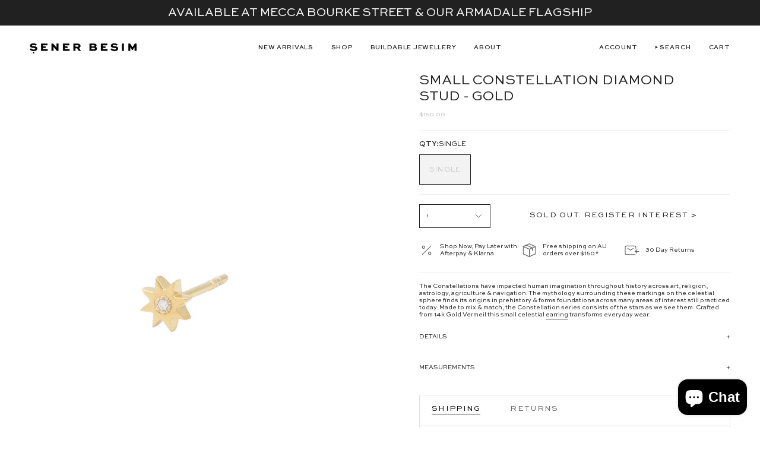

--- FILE ---
content_type: text/html; charset=utf-8
request_url: https://www.senerbesim.com/products/small-constellation-diamond-stud-gold
body_size: 33518
content:
<!doctype html>
<html class="no-js no-touch supports-no-cookies" lang="en">
<head>
    <meta charset="UTF-8">
  <meta http-equiv="X-UA-Compatible" content="IE=edge">
  <meta name="viewport" content="width=device-width, initial-scale=1.0">
  <meta name="theme-color" content="#212121">
  <link rel="canonical" href="https://www.senerbesim.com/products/small-constellation-diamond-stud-gold">
  <link rel="preconnect" href="https://cdn.shopify.com" crossorigin>
  <!-- ======================= sener besim Theme V5.1.3 ========================= --><link rel="preconnect" href="https://fonts.shopifycdn.com" crossorigin><link href="//www.senerbesim.com/cdn/shop/t/86/assets/theme.css?v=25713889227425939151766370589" as="style" rel="preload">
  <link href="//www.senerbesim.com/cdn/shop/t/86/assets/vendor.js?v=93779096473886333451766370589" as="script" rel="preload">
  <link href="//www.senerbesim.com/cdn/shop/t/86/assets/theme.js?v=76068313012163680871766370589" as="script" rel="preload">

    <link rel="icon" type="image/png" href="//www.senerbesim.com/cdn/shop/files/sener_besim_favicon.png?crop=center&height=32&v=1701809724&width=32">
  

  <!-- Title and description ================================================ -->
  
  <title>
    
    Şener Besim | Small Constellation Diamond Stud - Gold | Earrings
    
    
    
      &ndash; Sener Besim
    
  </title>

  
    <meta name="description" content="Crafted from 14k Gold this opulent small constellation &amp; white diamond stud earring transforms everyday wear. Shop online &amp; instore. FREE shipping on AUS orders. 6-months warranty. Klarna available.">
  

  <meta property="og:site_name" content="Sener Besim">
<meta property="og:url" content="https://www.senerbesim.com/products/small-constellation-diamond-stud-gold">
<meta property="og:title" content="Şener Besim | Small Constellation Diamond Stud - Gold | Earrings">
<meta property="og:type" content="product">
<meta property="og:description" content="Crafted from 14k Gold this opulent small constellation &amp; white diamond stud earring transforms everyday wear. Shop online &amp; instore. FREE shipping on AUS orders. 6-months warranty. Klarna available."><meta property="og:image" content="http://www.senerbesim.com/cdn/shop/products/sener-besim-small-constellation-diamond-stud-gold-earrings.png?v=1667182923">
  <meta property="og:image:secure_url" content="https://www.senerbesim.com/cdn/shop/products/sener-besim-small-constellation-diamond-stud-gold-earrings.png?v=1667182923">
  <meta property="og:image:width" content="3200">
  <meta property="og:image:height" content="4000"><meta property="og:price:amount" content="150.00">
  <meta property="og:price:currency" content="AUD"><meta name="twitter:card" content="summary_large_image">
<meta name="twitter:title" content="Şener Besim | Small Constellation Diamond Stud - Gold | Earrings">
<meta name="twitter:description" content="Crafted from 14k Gold this opulent small constellation &amp; white diamond stud earring transforms everyday wear. Shop online &amp; instore. FREE shipping on AUS orders. 6-months warranty. Klarna available.">

  <!-- CSS ================================================================== -->

  <link href="//www.senerbesim.com/cdn/shop/t/86/assets/font-settings.css?v=108402064104300302261766370589" rel="stylesheet" type="text/css" media="all" />

  
<style data-shopify>

:root {--scrollbar-width: 0px;





--COLOR-VIDEO-BG: #f2f2f2;
--COLOR-BG-BRIGHTER: #f2f2f2;--COLOR-BG: #ffffff;--COLOR-BG-ALPHA-25: rgba(255, 255, 255, 0.25);
--COLOR-BG-TRANSPARENT: rgba(255, 255, 255, 0);
--COLOR-BG-SECONDARY: #F7F9FA;
--COLOR-BG-SECONDARY-LIGHTEN: #ffffff;
--COLOR-BG-RGB: 255, 255, 255;

--COLOR-TEXT-DARK: #000000;
--COLOR-TEXT: #212121;
--COLOR-TEXT-LIGHT: #646464;


/* === Opacity shades of grey ===*/
--COLOR-A5:  rgba(33, 33, 33, 0.05);
--COLOR-A10: rgba(33, 33, 33, 0.1);
--COLOR-A15: rgba(33, 33, 33, 0.15);
--COLOR-A20: rgba(33, 33, 33, 0.2);
--COLOR-A25: rgba(33, 33, 33, 0.25);
--COLOR-A30: rgba(33, 33, 33, 0.3);
--COLOR-A35: rgba(33, 33, 33, 0.35);
--COLOR-A40: rgba(33, 33, 33, 0.4);
--COLOR-A45: rgba(33, 33, 33, 0.45);
--COLOR-A50: rgba(33, 33, 33, 0.5);
--COLOR-A55: rgba(33, 33, 33, 0.55);
--COLOR-A60: rgba(33, 33, 33, 0.6);
--COLOR-A65: rgba(33, 33, 33, 0.65);
--COLOR-A70: rgba(33, 33, 33, 0.7);
--COLOR-A75: rgba(33, 33, 33, 0.75);
--COLOR-A80: rgba(33, 33, 33, 0.8);
--COLOR-A85: rgba(33, 33, 33, 0.85);
--COLOR-A90: rgba(33, 33, 33, 0.9);
--COLOR-A95: rgba(33, 33, 33, 0.95);

--COLOR-BORDER: rgb(240, 240, 240);
--COLOR-BORDER-LIGHT: #f6f6f6;
--COLOR-BORDER-HAIRLINE: #f7f7f7;
--COLOR-BORDER-DARK: #bdbdbd;/* === Bright color ===*/
--COLOR-PRIMARY: #212121;
--COLOR-PRIMARY-HOVER: #000000;
--COLOR-PRIMARY-FADE: rgba(33, 33, 33, 0.05);
--COLOR-PRIMARY-FADE-HOVER: rgba(33, 33, 33, 0.1);
--COLOR-PRIMARY-LIGHT: #855656;--COLOR-PRIMARY-OPPOSITE: #ffffff;



/* === link Color ===*/
--COLOR-LINK: #212121;
--COLOR-LINK-HOVER: rgba(33, 33, 33, 0.7);
--COLOR-LINK-FADE: rgba(33, 33, 33, 0.05);
--COLOR-LINK-FADE-HOVER: rgba(33, 33, 33, 0.1);--COLOR-LINK-OPPOSITE: #ffffff;


/* === Product grid sale tags ===*/
--COLOR-SALE-BG: #555555;
--COLOR-SALE-TEXT: #ffffff;--COLOR-SALE-TEXT-SECONDARY: #555555;

/* === Product grid badges ===*/
--COLOR-BADGE-BG: #ffffff;
--COLOR-BADGE-TEXT: #212121;

/* === Product sale color ===*/
--COLOR-SALE: #d20000;

/* === Gray background on Product grid items ===*/--filter-bg: 1.0;/* === Helper colors for form error states ===*/
--COLOR-ERROR: #721C24;
--COLOR-ERROR-BG: #F8D7DA;
--COLOR-ERROR-BORDER: #F5C6CB;



  --RADIUS: 0px;
  --RADIUS-SELECT: 0px;

--COLOR-HEADER-BG: #ffffff;--COLOR-HEADER-BG-TRANSPARENT: rgba(255, 255, 255, 0);
--COLOR-HEADER-LINK: #212121;
--COLOR-HEADER-LINK-HOVER: rgba(33, 33, 33, 0.7);

--COLOR-MENU-BG: #ffffff;
--COLOR-MENU-LINK: #212121;
--COLOR-MENU-LINK-HOVER: rgba(33, 33, 33, 0.7);
--COLOR-SUBMENU-BG: #f0f0f0;
--COLOR-SUBMENU-LINK: #212121;
--COLOR-SUBMENU-LINK-HOVER: rgba(33, 33, 33, 0.7);
--COLOR-SUBMENU-TEXT-LIGHT: #5f5f5f;
--COLOR-MENU-TRANSPARENT: #ffffff;
--COLOR-MENU-TRANSPARENT-HOVER: rgba(255, 255, 255, 0.7);

--COLOR-FOOTER-BG: #212121;
--COLOR-FOOTER-TEXT: #ffffff;
--COLOR-FOOTER-TEXT-A35: rgba(255, 255, 255, 0.35);
--COLOR-FOOTER-TEXT-A75: rgba(255, 255, 255, 0.75);
--COLOR-FOOTER-LINK: #ffffff;
--COLOR-FOOTER-LINK-HOVER: rgba(255, 255, 255, 0.7);
--COLOR-FOOTER-BORDER: #212121;

--TRANSPARENT: rgba(255, 255, 255, 0);

/* === Default overlay opacity ===*/
--overlay-opacity: 0;
--underlay-opacity: 1;
--underlay-bg: rgba(0,0,0,0.4);

/* === Custom Cursor ===*/
--ICON-ZOOM-IN: url( "//www.senerbesim.com/cdn/shop/t/86/assets/icon-zoom-in.svg?v=182473373117644429561766370589" );
--ICON-ZOOM-OUT: url( "//www.senerbesim.com/cdn/shop/t/86/assets/icon-zoom-out.svg?v=101497157853986683871766370589" );

/* === Custom Icons ===*/


  
  --ICON-ADD-BAG: url( "//www.senerbesim.com/cdn/shop/t/86/assets/icon-add-bag.svg?v=23763382405227654651766370589" );
  --ICON-ADD-CART: url( "//www.senerbesim.com/cdn/shop/t/86/assets/icon-add-cart.svg?v=3962293684743587821766370589" );
  --ICON-ARROW-LEFT: url( "//www.senerbesim.com/cdn/shop/t/86/assets/icon-arrow-left.svg?v=136066145774695772731766370589" );
  --ICON-ARROW-RIGHT: url( "//www.senerbesim.com/cdn/shop/t/86/assets/icon-arrow-right.svg?v=150928298113663093401766370589" );
  --ICON-SELECT: url("//www.senerbesim.com/cdn/shop/t/86/assets/icon-select.svg?v=167170173659852274001766370589");


--PRODUCT-GRID-ASPECT-RATIO: 140.0%;

/* === Typography ===*/
--FONT-WEIGHT-BODY: 400;
--FONT-WEIGHT-BODY-BOLD: 500;

--FONT-STACK-BODY: "Open Sans", sans-serif;
--FONT-STYLE-BODY: normal;
--FONT-STYLE-BODY-ITALIC: italic;
--FONT-ADJUST-BODY: 0.65;

--FONT-WEIGHT-HEADING: 400;
--FONT-WEIGHT-HEADING-BOLD: 500;

--FONT-STACK-HEADING: "Open Sans", sans-serif;
--FONT-STYLE-HEADING: normal;
--FONT-STYLE-HEADING-ITALIC: italic;
--FONT-ADJUST-HEADING: 0.85;

--FONT-STACK-NAV: "Open Sans", sans-serif;
--FONT-STYLE-NAV: normal;
--FONT-STYLE-NAV-ITALIC: italic;
--FONT-ADJUST-NAV: 0.75;

--FONT-WEIGHT-NAV: 400;
--FONT-WEIGHT-NAV-BOLD: 500;

--FONT-SIZE-BASE: 0.65rem;
--FONT-SIZE-BASE-PERCENT: 0.65;

/* === Parallax ===*/
--PARALLAX-STRENGTH-MIN: 120.0%;
--PARALLAX-STRENGTH-MAX: 130.0%;--COLUMNS: 4;
--COLUMNS-MEDIUM: 3;
--COLUMNS-SMALL: 2;
--COLUMNS-MOBILE: 1;--LAYOUT-OUTER: 50px;
  --LAYOUT-GUTTER: 32px;
  --LAYOUT-OUTER-MEDIUM: 30px;
  --LAYOUT-GUTTER-MEDIUM: 22px;
  --LAYOUT-OUTER-SMALL: 16px;
  --LAYOUT-GUTTER-SMALL: 16px;--base-animation-delay: 0ms;
--line-height-normal: 1.375; /* Equals to line-height: normal; */--SIDEBAR-WIDTH: 288px;
  --SIDEBAR-WIDTH-MEDIUM: 258px;--DRAWER-WIDTH: 380px;--ICON-STROKE-WIDTH: 1px;/* === Button General ===*/
--BTN-FONT-STACK: Figtree, sans-serif;
--BTN-FONT-WEIGHT: 400;
--BTN-FONT-STYLE: normal;
--BTN-FONT-SIZE: 13px;

--BTN-LETTER-SPACING: 0.1em;
--BTN-UPPERCASE: uppercase;
--BTN-TEXT-ARROW-OFFSET: -1px;

/* === Product Titles ===*/
--PRODUCT-TITLE-TRANSFORM: uppercase;

/* === Button Primary ===*/
--BTN-PRIMARY-BORDER-COLOR: #212121;
--BTN-PRIMARY-BG-COLOR: #212121;
--BTN-PRIMARY-TEXT-COLOR: #ffffff;


  --BTN-PRIMARY-BG-COLOR-BRIGHTER: #3b3b3b;


/* === Button Secondary ===*/
--BTN-SECONDARY-BORDER-COLOR: #ab8c52;
--BTN-SECONDARY-BG-COLOR: #ab8c52;
--BTN-SECONDARY-TEXT-COLOR: #ffffff;


  --BTN-SECONDARY-BG-COLOR-BRIGHTER: #9a7e4a;


/* === Button White ===*/
--TEXT-BTN-BORDER-WHITE: #fff;
--TEXT-BTN-BG-WHITE: #fff;
--TEXT-BTN-WHITE: #000;
--TEXT-BTN-BG-WHITE-BRIGHTER: #f2f2f2;

/* === Button Black ===*/
--TEXT-BTN-BG-BLACK: #000;
--TEXT-BTN-BORDER-BLACK: #000;
--TEXT-BTN-BLACK: #fff;
--TEXT-BTN-BG-BLACK-BRIGHTER: #1a1a1a;

/* === Cart Gradient ===*/


  --FREE-SHIPPING-GRADIENT: linear-gradient(to right, var(--COLOR-PRIMARY-LIGHT) 0%, var(--COLOR-PRIMARY) 100%);


}

::backdrop {
  --underlay-opacity: 1;
  --underlay-bg: rgba(0,0,0,0.4);
}
</style>


  <link href="//www.senerbesim.com/cdn/shop/t/86/assets/theme.css?v=25713889227425939151766370589" rel="stylesheet" type="text/css" media="all" />
<link href="//www.senerbesim.com/cdn/shop/t/86/assets/swatches.css?v=157844926215047500451766370589" as="style" rel="preload">
    <link href="//www.senerbesim.com/cdn/shop/t/86/assets/swatches.css?v=157844926215047500451766370589" rel="stylesheet" type="text/css" media="all" />
<style data-shopify>.swatches {
    --black: #000000;--white: #fafafa;--blank: url(//www.senerbesim.com/cdn/shop/files/blank_small.png?v=12464792742274622899);
  }</style>
<script>
    if (window.navigator.userAgent.indexOf('MSIE ') > 0 || window.navigator.userAgent.indexOf('Trident/') > 0) {
      document.documentElement.className = document.documentElement.className + ' ie';

      var scripts = document.getElementsByTagName('script')[0];
      var polyfill = document.createElement("script");
      polyfill.defer = true;
      polyfill.src = "//www.senerbesim.com/cdn/shop/t/86/assets/ie11.js?v=144489047535103983231766370589";

      scripts.parentNode.insertBefore(polyfill, scripts);
    } else {
      document.documentElement.className = document.documentElement.className.replace('no-js', 'js');
    }

    document.documentElement.style.setProperty('--scrollbar-width', `${getScrollbarWidth()}px`);

    function getScrollbarWidth() {
      // Creating invisible container
      const outer = document.createElement('div');
      outer.style.visibility = 'hidden';
      outer.style.overflow = 'scroll'; // forcing scrollbar to appear
      outer.style.msOverflowStyle = 'scrollbar'; // needed for WinJS apps
      document.documentElement.appendChild(outer);

      // Creating inner element and placing it in the container
      const inner = document.createElement('div');
      outer.appendChild(inner);

      // Calculating difference between container's full width and the child width
      const scrollbarWidth = outer.offsetWidth - inner.offsetWidth;

      // Removing temporary elements from the DOM
      outer.parentNode.removeChild(outer);

      return scrollbarWidth;
    }

    let root = '/';
    if (root[root.length - 1] !== '/') {
      root = root + '/';
    }

    window.theme = {
      routes: {
        root: root,
        cart_url: '/cart',
        cart_add_url: '/cart/add',
        cart_change_url: '/cart/change',
        product_recommendations_url: '/recommendations/products',
        predictive_search_url: '/search/suggest',
        addresses_url: '/account/addresses'
      },
      assets: {
        photoswipe: '//www.senerbesim.com/cdn/shop/t/86/assets/photoswipe.js?v=162613001030112971491766370589',
        smoothscroll: '//www.senerbesim.com/cdn/shop/t/86/assets/smoothscroll.js?v=37906625415260927261766370589',
      },
      strings: {
        addToCart: "Add to cart",
        cartAcceptanceError: "You must accept our terms and conditions.",
        soldOut: "Sold Out",
        from: "From",
        preOrder: "Pre-order",
        sale: "Sale",
        subscription: "Subscription",
        unavailable: "Unavailable",
        unitPrice: "Unit price",
        unitPriceSeparator: "per",
        shippingCalcSubmitButton: "Calculate shipping",
        shippingCalcSubmitButtonDisabled: "Calculating...",
        selectValue: "Select value",
        selectColor: "Select color",
        oneColor: "color",
        otherColor: "colors",
        upsellAddToCart: "Add",
        free: "Free",
        swatchesColor: "Color, Colour"
      },
      settings: {
        customerLoggedIn: null ? true : false,
        cartDrawerEnabled: true,
        enableQuickAdd: true,
        enableAnimations: true,
        variantOnSale: true,
      },
      moneyFormat: false ? "${{amount}} AUD" : "${{amount}}",
      moneyWithoutCurrencyFormat: "${{amount}}",
      moneyWithCurrencyFormat: "${{amount}} AUD",
      subtotal: 0,
      info: {
        name: 'sener besim'
      },
      version: '5.1.3'
    };

    if (window.performance) {
      window.performance.mark('init');
    } else {
      window.fastNetworkAndCPU = false;
    }
  </script>

  
    <script src="//www.senerbesim.com/cdn/shopifycloud/storefront/assets/themes_support/shopify_common-5f594365.js" defer="defer"></script>
  

  <!-- Theme Javascript ============================================================== -->
  <script src="//www.senerbesim.com/cdn/shop/t/86/assets/vendor.js?v=93779096473886333451766370589" defer="defer"></script>
  <script src="//www.senerbesim.com/cdn/shop/t/86/assets/theme.js?v=76068313012163680871766370589" defer="defer"></script><!-- Shopify app scripts =========================================================== -->

  <script>window.performance && window.performance.mark && window.performance.mark('shopify.content_for_header.start');</script><meta name="google-site-verification" content="ptlJWD42KKx9L1Cieq8-Et7HhqvgOrGMGzZvGyB18sQ">
<meta name="google-site-verification" content="lt_uN-moQ0eSv9DbvCUTU-YVMHXNwphGx-lUmgP4Zec">
<meta name="google-site-verification" content="RBzQudiCGgo7Y9-zoRuZrY_ICfF_waBYBTVlhjrcXxs">
<meta id="shopify-digital-wallet" name="shopify-digital-wallet" content="/11019378/digital_wallets/dialog">
<meta name="shopify-checkout-api-token" content="6c00350467a9cf5c33154e0722c73ec5">
<meta id="in-context-paypal-metadata" data-shop-id="11019378" data-venmo-supported="false" data-environment="production" data-locale="en_US" data-paypal-v4="true" data-currency="AUD">
<link rel="alternate" type="application/json+oembed" href="https://www.senerbesim.com/products/small-constellation-diamond-stud-gold.oembed">
<script async="async" src="/checkouts/internal/preloads.js?locale=en-AU"></script>
<link rel="preconnect" href="https://shop.app" crossorigin="anonymous">
<script async="async" src="https://shop.app/checkouts/internal/preloads.js?locale=en-AU&shop_id=11019378" crossorigin="anonymous"></script>
<script id="apple-pay-shop-capabilities" type="application/json">{"shopId":11019378,"countryCode":"AU","currencyCode":"AUD","merchantCapabilities":["supports3DS"],"merchantId":"gid:\/\/shopify\/Shop\/11019378","merchantName":"Sener Besim","requiredBillingContactFields":["postalAddress","email","phone"],"requiredShippingContactFields":["postalAddress","email","phone"],"shippingType":"shipping","supportedNetworks":["visa","masterCard","amex","jcb"],"total":{"type":"pending","label":"Sener Besim","amount":"1.00"},"shopifyPaymentsEnabled":true,"supportsSubscriptions":true}</script>
<script id="shopify-features" type="application/json">{"accessToken":"6c00350467a9cf5c33154e0722c73ec5","betas":["rich-media-storefront-analytics"],"domain":"www.senerbesim.com","predictiveSearch":true,"shopId":11019378,"locale":"en"}</script>
<script>var Shopify = Shopify || {};
Shopify.shop = "sener-besim.myshopify.com";
Shopify.locale = "en";
Shopify.currency = {"active":"AUD","rate":"1.0"};
Shopify.country = "AU";
Shopify.theme = {"name":"Copy of SBv1.2","id":133341937719,"schema_name":"Broadcast","schema_version":"5.1.3","theme_store_id":null,"role":"main"};
Shopify.theme.handle = "null";
Shopify.theme.style = {"id":null,"handle":null};
Shopify.cdnHost = "www.senerbesim.com/cdn";
Shopify.routes = Shopify.routes || {};
Shopify.routes.root = "/";</script>
<script type="module">!function(o){(o.Shopify=o.Shopify||{}).modules=!0}(window);</script>
<script>!function(o){function n(){var o=[];function n(){o.push(Array.prototype.slice.apply(arguments))}return n.q=o,n}var t=o.Shopify=o.Shopify||{};t.loadFeatures=n(),t.autoloadFeatures=n()}(window);</script>
<script>
  window.ShopifyPay = window.ShopifyPay || {};
  window.ShopifyPay.apiHost = "shop.app\/pay";
  window.ShopifyPay.redirectState = null;
</script>
<script id="shop-js-analytics" type="application/json">{"pageType":"product"}</script>
<script defer="defer" async type="module" src="//www.senerbesim.com/cdn/shopifycloud/shop-js/modules/v2/client.init-shop-cart-sync_BN7fPSNr.en.esm.js"></script>
<script defer="defer" async type="module" src="//www.senerbesim.com/cdn/shopifycloud/shop-js/modules/v2/chunk.common_Cbph3Kss.esm.js"></script>
<script defer="defer" async type="module" src="//www.senerbesim.com/cdn/shopifycloud/shop-js/modules/v2/chunk.modal_DKumMAJ1.esm.js"></script>
<script type="module">
  await import("//www.senerbesim.com/cdn/shopifycloud/shop-js/modules/v2/client.init-shop-cart-sync_BN7fPSNr.en.esm.js");
await import("//www.senerbesim.com/cdn/shopifycloud/shop-js/modules/v2/chunk.common_Cbph3Kss.esm.js");
await import("//www.senerbesim.com/cdn/shopifycloud/shop-js/modules/v2/chunk.modal_DKumMAJ1.esm.js");

  window.Shopify.SignInWithShop?.initShopCartSync?.({"fedCMEnabled":true,"windoidEnabled":true});

</script>
<script>
  window.Shopify = window.Shopify || {};
  if (!window.Shopify.featureAssets) window.Shopify.featureAssets = {};
  window.Shopify.featureAssets['shop-js'] = {"shop-cart-sync":["modules/v2/client.shop-cart-sync_CJVUk8Jm.en.esm.js","modules/v2/chunk.common_Cbph3Kss.esm.js","modules/v2/chunk.modal_DKumMAJ1.esm.js"],"init-fed-cm":["modules/v2/client.init-fed-cm_7Fvt41F4.en.esm.js","modules/v2/chunk.common_Cbph3Kss.esm.js","modules/v2/chunk.modal_DKumMAJ1.esm.js"],"init-shop-email-lookup-coordinator":["modules/v2/client.init-shop-email-lookup-coordinator_Cc088_bR.en.esm.js","modules/v2/chunk.common_Cbph3Kss.esm.js","modules/v2/chunk.modal_DKumMAJ1.esm.js"],"init-windoid":["modules/v2/client.init-windoid_hPopwJRj.en.esm.js","modules/v2/chunk.common_Cbph3Kss.esm.js","modules/v2/chunk.modal_DKumMAJ1.esm.js"],"shop-button":["modules/v2/client.shop-button_B0jaPSNF.en.esm.js","modules/v2/chunk.common_Cbph3Kss.esm.js","modules/v2/chunk.modal_DKumMAJ1.esm.js"],"shop-cash-offers":["modules/v2/client.shop-cash-offers_DPIskqss.en.esm.js","modules/v2/chunk.common_Cbph3Kss.esm.js","modules/v2/chunk.modal_DKumMAJ1.esm.js"],"shop-toast-manager":["modules/v2/client.shop-toast-manager_CK7RT69O.en.esm.js","modules/v2/chunk.common_Cbph3Kss.esm.js","modules/v2/chunk.modal_DKumMAJ1.esm.js"],"init-shop-cart-sync":["modules/v2/client.init-shop-cart-sync_BN7fPSNr.en.esm.js","modules/v2/chunk.common_Cbph3Kss.esm.js","modules/v2/chunk.modal_DKumMAJ1.esm.js"],"init-customer-accounts-sign-up":["modules/v2/client.init-customer-accounts-sign-up_CfPf4CXf.en.esm.js","modules/v2/client.shop-login-button_DeIztwXF.en.esm.js","modules/v2/chunk.common_Cbph3Kss.esm.js","modules/v2/chunk.modal_DKumMAJ1.esm.js"],"pay-button":["modules/v2/client.pay-button_CgIwFSYN.en.esm.js","modules/v2/chunk.common_Cbph3Kss.esm.js","modules/v2/chunk.modal_DKumMAJ1.esm.js"],"init-customer-accounts":["modules/v2/client.init-customer-accounts_DQ3x16JI.en.esm.js","modules/v2/client.shop-login-button_DeIztwXF.en.esm.js","modules/v2/chunk.common_Cbph3Kss.esm.js","modules/v2/chunk.modal_DKumMAJ1.esm.js"],"avatar":["modules/v2/client.avatar_BTnouDA3.en.esm.js"],"init-shop-for-new-customer-accounts":["modules/v2/client.init-shop-for-new-customer-accounts_CsZy_esa.en.esm.js","modules/v2/client.shop-login-button_DeIztwXF.en.esm.js","modules/v2/chunk.common_Cbph3Kss.esm.js","modules/v2/chunk.modal_DKumMAJ1.esm.js"],"shop-follow-button":["modules/v2/client.shop-follow-button_BRMJjgGd.en.esm.js","modules/v2/chunk.common_Cbph3Kss.esm.js","modules/v2/chunk.modal_DKumMAJ1.esm.js"],"checkout-modal":["modules/v2/client.checkout-modal_B9Drz_yf.en.esm.js","modules/v2/chunk.common_Cbph3Kss.esm.js","modules/v2/chunk.modal_DKumMAJ1.esm.js"],"shop-login-button":["modules/v2/client.shop-login-button_DeIztwXF.en.esm.js","modules/v2/chunk.common_Cbph3Kss.esm.js","modules/v2/chunk.modal_DKumMAJ1.esm.js"],"lead-capture":["modules/v2/client.lead-capture_DXYzFM3R.en.esm.js","modules/v2/chunk.common_Cbph3Kss.esm.js","modules/v2/chunk.modal_DKumMAJ1.esm.js"],"shop-login":["modules/v2/client.shop-login_CA5pJqmO.en.esm.js","modules/v2/chunk.common_Cbph3Kss.esm.js","modules/v2/chunk.modal_DKumMAJ1.esm.js"],"payment-terms":["modules/v2/client.payment-terms_BxzfvcZJ.en.esm.js","modules/v2/chunk.common_Cbph3Kss.esm.js","modules/v2/chunk.modal_DKumMAJ1.esm.js"]};
</script>
<script>(function() {
  var isLoaded = false;
  function asyncLoad() {
    if (isLoaded) return;
    isLoaded = true;
    var urls = ["https:\/\/instafeed.nfcube.com\/cdn\/887611c3c1473ee13e653ac1b93c5d25.js?shop=sener-besim.myshopify.com","https:\/\/campaignified.app\/assets\/script_tags\/newsletter.js?shop=sener-besim.myshopify.com"];
    for (var i = 0; i < urls.length; i++) {
      var s = document.createElement('script');
      s.type = 'text/javascript';
      s.async = true;
      s.src = urls[i];
      var x = document.getElementsByTagName('script')[0];
      x.parentNode.insertBefore(s, x);
    }
  };
  if(window.attachEvent) {
    window.attachEvent('onload', asyncLoad);
  } else {
    window.addEventListener('load', asyncLoad, false);
  }
})();</script>
<script id="__st">var __st={"a":11019378,"offset":39600,"reqid":"5e3cb437-7d5f-44b2-a9c7-a220367f26f8-1769912145","pageurl":"www.senerbesim.com\/products\/small-constellation-diamond-stud-gold","u":"a8ba2bb7f44d","p":"product","rtyp":"product","rid":6723269132343};</script>
<script>window.ShopifyPaypalV4VisibilityTracking = true;</script>
<script id="captcha-bootstrap">!function(){'use strict';const t='contact',e='account',n='new_comment',o=[[t,t],['blogs',n],['comments',n],[t,'customer']],c=[[e,'customer_login'],[e,'guest_login'],[e,'recover_customer_password'],[e,'create_customer']],r=t=>t.map((([t,e])=>`form[action*='/${t}']:not([data-nocaptcha='true']) input[name='form_type'][value='${e}']`)).join(','),a=t=>()=>t?[...document.querySelectorAll(t)].map((t=>t.form)):[];function s(){const t=[...o],e=r(t);return a(e)}const i='password',u='form_key',d=['recaptcha-v3-token','g-recaptcha-response','h-captcha-response',i],f=()=>{try{return window.sessionStorage}catch{return}},m='__shopify_v',_=t=>t.elements[u];function p(t,e,n=!1){try{const o=window.sessionStorage,c=JSON.parse(o.getItem(e)),{data:r}=function(t){const{data:e,action:n}=t;return t[m]||n?{data:e,action:n}:{data:t,action:n}}(c);for(const[e,n]of Object.entries(r))t.elements[e]&&(t.elements[e].value=n);n&&o.removeItem(e)}catch(o){console.error('form repopulation failed',{error:o})}}const l='form_type',E='cptcha';function T(t){t.dataset[E]=!0}const w=window,h=w.document,L='Shopify',v='ce_forms',y='captcha';let A=!1;((t,e)=>{const n=(g='f06e6c50-85a8-45c8-87d0-21a2b65856fe',I='https://cdn.shopify.com/shopifycloud/storefront-forms-hcaptcha/ce_storefront_forms_captcha_hcaptcha.v1.5.2.iife.js',D={infoText:'Protected by hCaptcha',privacyText:'Privacy',termsText:'Terms'},(t,e,n)=>{const o=w[L][v],c=o.bindForm;if(c)return c(t,g,e,D).then(n);var r;o.q.push([[t,g,e,D],n]),r=I,A||(h.body.append(Object.assign(h.createElement('script'),{id:'captcha-provider',async:!0,src:r})),A=!0)});var g,I,D;w[L]=w[L]||{},w[L][v]=w[L][v]||{},w[L][v].q=[],w[L][y]=w[L][y]||{},w[L][y].protect=function(t,e){n(t,void 0,e),T(t)},Object.freeze(w[L][y]),function(t,e,n,w,h,L){const[v,y,A,g]=function(t,e,n){const i=e?o:[],u=t?c:[],d=[...i,...u],f=r(d),m=r(i),_=r(d.filter((([t,e])=>n.includes(e))));return[a(f),a(m),a(_),s()]}(w,h,L),I=t=>{const e=t.target;return e instanceof HTMLFormElement?e:e&&e.form},D=t=>v().includes(t);t.addEventListener('submit',(t=>{const e=I(t);if(!e)return;const n=D(e)&&!e.dataset.hcaptchaBound&&!e.dataset.recaptchaBound,o=_(e),c=g().includes(e)&&(!o||!o.value);(n||c)&&t.preventDefault(),c&&!n&&(function(t){try{if(!f())return;!function(t){const e=f();if(!e)return;const n=_(t);if(!n)return;const o=n.value;o&&e.removeItem(o)}(t);const e=Array.from(Array(32),(()=>Math.random().toString(36)[2])).join('');!function(t,e){_(t)||t.append(Object.assign(document.createElement('input'),{type:'hidden',name:u})),t.elements[u].value=e}(t,e),function(t,e){const n=f();if(!n)return;const o=[...t.querySelectorAll(`input[type='${i}']`)].map((({name:t})=>t)),c=[...d,...o],r={};for(const[a,s]of new FormData(t).entries())c.includes(a)||(r[a]=s);n.setItem(e,JSON.stringify({[m]:1,action:t.action,data:r}))}(t,e)}catch(e){console.error('failed to persist form',e)}}(e),e.submit())}));const S=(t,e)=>{t&&!t.dataset[E]&&(n(t,e.some((e=>e===t))),T(t))};for(const o of['focusin','change'])t.addEventListener(o,(t=>{const e=I(t);D(e)&&S(e,y())}));const B=e.get('form_key'),M=e.get(l),P=B&&M;t.addEventListener('DOMContentLoaded',(()=>{const t=y();if(P)for(const e of t)e.elements[l].value===M&&p(e,B);[...new Set([...A(),...v().filter((t=>'true'===t.dataset.shopifyCaptcha))])].forEach((e=>S(e,t)))}))}(h,new URLSearchParams(w.location.search),n,t,e,['guest_login'])})(!0,!0)}();</script>
<script integrity="sha256-4kQ18oKyAcykRKYeNunJcIwy7WH5gtpwJnB7kiuLZ1E=" data-source-attribution="shopify.loadfeatures" defer="defer" src="//www.senerbesim.com/cdn/shopifycloud/storefront/assets/storefront/load_feature-a0a9edcb.js" crossorigin="anonymous"></script>
<script crossorigin="anonymous" defer="defer" src="//www.senerbesim.com/cdn/shopifycloud/storefront/assets/shopify_pay/storefront-65b4c6d7.js?v=20250812"></script>
<script data-source-attribution="shopify.dynamic_checkout.dynamic.init">var Shopify=Shopify||{};Shopify.PaymentButton=Shopify.PaymentButton||{isStorefrontPortableWallets:!0,init:function(){window.Shopify.PaymentButton.init=function(){};var t=document.createElement("script");t.src="https://www.senerbesim.com/cdn/shopifycloud/portable-wallets/latest/portable-wallets.en.js",t.type="module",document.head.appendChild(t)}};
</script>
<script data-source-attribution="shopify.dynamic_checkout.buyer_consent">
  function portableWalletsHideBuyerConsent(e){var t=document.getElementById("shopify-buyer-consent"),n=document.getElementById("shopify-subscription-policy-button");t&&n&&(t.classList.add("hidden"),t.setAttribute("aria-hidden","true"),n.removeEventListener("click",e))}function portableWalletsShowBuyerConsent(e){var t=document.getElementById("shopify-buyer-consent"),n=document.getElementById("shopify-subscription-policy-button");t&&n&&(t.classList.remove("hidden"),t.removeAttribute("aria-hidden"),n.addEventListener("click",e))}window.Shopify?.PaymentButton&&(window.Shopify.PaymentButton.hideBuyerConsent=portableWalletsHideBuyerConsent,window.Shopify.PaymentButton.showBuyerConsent=portableWalletsShowBuyerConsent);
</script>
<script data-source-attribution="shopify.dynamic_checkout.cart.bootstrap">document.addEventListener("DOMContentLoaded",(function(){function t(){return document.querySelector("shopify-accelerated-checkout-cart, shopify-accelerated-checkout")}if(t())Shopify.PaymentButton.init();else{new MutationObserver((function(e,n){t()&&(Shopify.PaymentButton.init(),n.disconnect())})).observe(document.body,{childList:!0,subtree:!0})}}));
</script>
<link id="shopify-accelerated-checkout-styles" rel="stylesheet" media="screen" href="https://www.senerbesim.com/cdn/shopifycloud/portable-wallets/latest/accelerated-checkout-backwards-compat.css" crossorigin="anonymous">
<style id="shopify-accelerated-checkout-cart">
        #shopify-buyer-consent {
  margin-top: 1em;
  display: inline-block;
  width: 100%;
}

#shopify-buyer-consent.hidden {
  display: none;
}

#shopify-subscription-policy-button {
  background: none;
  border: none;
  padding: 0;
  text-decoration: underline;
  font-size: inherit;
  cursor: pointer;
}

#shopify-subscription-policy-button::before {
  box-shadow: none;
}

      </style>
<script id="sections-script" data-sections="footer" defer="defer" src="//www.senerbesim.com/cdn/shop/t/86/compiled_assets/scripts.js?v=18753"></script>
<script>window.performance && window.performance.mark && window.performance.mark('shopify.content_for_header.end');</script>

<script src="https://cdn.shopify.com/extensions/e8878072-2f6b-4e89-8082-94b04320908d/inbox-1254/assets/inbox-chat-loader.js" type="text/javascript" defer="defer"></script>
<script src="https://cdn.shopify.com/extensions/019ada43-5df6-753c-a62c-4e6f335155c8/sesami-booking-app-102/assets/sesami-main.js" type="text/javascript" defer="defer"></script>
<link href="https://cdn.shopify.com/extensions/019ada43-5df6-753c-a62c-4e6f335155c8/sesami-booking-app-102/assets/sesami-components.css" rel="stylesheet" type="text/css" media="all">
<link href="https://monorail-edge.shopifysvc.com" rel="dns-prefetch">
<script>(function(){if ("sendBeacon" in navigator && "performance" in window) {try {var session_token_from_headers = performance.getEntriesByType('navigation')[0].serverTiming.find(x => x.name == '_s').description;} catch {var session_token_from_headers = undefined;}var session_cookie_matches = document.cookie.match(/_shopify_s=([^;]*)/);var session_token_from_cookie = session_cookie_matches && session_cookie_matches.length === 2 ? session_cookie_matches[1] : "";var session_token = session_token_from_headers || session_token_from_cookie || "";function handle_abandonment_event(e) {var entries = performance.getEntries().filter(function(entry) {return /monorail-edge.shopifysvc.com/.test(entry.name);});if (!window.abandonment_tracked && entries.length === 0) {window.abandonment_tracked = true;var currentMs = Date.now();var navigation_start = performance.timing.navigationStart;var payload = {shop_id: 11019378,url: window.location.href,navigation_start,duration: currentMs - navigation_start,session_token,page_type: "product"};window.navigator.sendBeacon("https://monorail-edge.shopifysvc.com/v1/produce", JSON.stringify({schema_id: "online_store_buyer_site_abandonment/1.1",payload: payload,metadata: {event_created_at_ms: currentMs,event_sent_at_ms: currentMs}}));}}window.addEventListener('pagehide', handle_abandonment_event);}}());</script>
<script id="web-pixels-manager-setup">(function e(e,d,r,n,o){if(void 0===o&&(o={}),!Boolean(null===(a=null===(i=window.Shopify)||void 0===i?void 0:i.analytics)||void 0===a?void 0:a.replayQueue)){var i,a;window.Shopify=window.Shopify||{};var t=window.Shopify;t.analytics=t.analytics||{};var s=t.analytics;s.replayQueue=[],s.publish=function(e,d,r){return s.replayQueue.push([e,d,r]),!0};try{self.performance.mark("wpm:start")}catch(e){}var l=function(){var e={modern:/Edge?\/(1{2}[4-9]|1[2-9]\d|[2-9]\d{2}|\d{4,})\.\d+(\.\d+|)|Firefox\/(1{2}[4-9]|1[2-9]\d|[2-9]\d{2}|\d{4,})\.\d+(\.\d+|)|Chrom(ium|e)\/(9{2}|\d{3,})\.\d+(\.\d+|)|(Maci|X1{2}).+ Version\/(15\.\d+|(1[6-9]|[2-9]\d|\d{3,})\.\d+)([,.]\d+|)( \(\w+\)|)( Mobile\/\w+|) Safari\/|Chrome.+OPR\/(9{2}|\d{3,})\.\d+\.\d+|(CPU[ +]OS|iPhone[ +]OS|CPU[ +]iPhone|CPU IPhone OS|CPU iPad OS)[ +]+(15[._]\d+|(1[6-9]|[2-9]\d|\d{3,})[._]\d+)([._]\d+|)|Android:?[ /-](13[3-9]|1[4-9]\d|[2-9]\d{2}|\d{4,})(\.\d+|)(\.\d+|)|Android.+Firefox\/(13[5-9]|1[4-9]\d|[2-9]\d{2}|\d{4,})\.\d+(\.\d+|)|Android.+Chrom(ium|e)\/(13[3-9]|1[4-9]\d|[2-9]\d{2}|\d{4,})\.\d+(\.\d+|)|SamsungBrowser\/([2-9]\d|\d{3,})\.\d+/,legacy:/Edge?\/(1[6-9]|[2-9]\d|\d{3,})\.\d+(\.\d+|)|Firefox\/(5[4-9]|[6-9]\d|\d{3,})\.\d+(\.\d+|)|Chrom(ium|e)\/(5[1-9]|[6-9]\d|\d{3,})\.\d+(\.\d+|)([\d.]+$|.*Safari\/(?![\d.]+ Edge\/[\d.]+$))|(Maci|X1{2}).+ Version\/(10\.\d+|(1[1-9]|[2-9]\d|\d{3,})\.\d+)([,.]\d+|)( \(\w+\)|)( Mobile\/\w+|) Safari\/|Chrome.+OPR\/(3[89]|[4-9]\d|\d{3,})\.\d+\.\d+|(CPU[ +]OS|iPhone[ +]OS|CPU[ +]iPhone|CPU IPhone OS|CPU iPad OS)[ +]+(10[._]\d+|(1[1-9]|[2-9]\d|\d{3,})[._]\d+)([._]\d+|)|Android:?[ /-](13[3-9]|1[4-9]\d|[2-9]\d{2}|\d{4,})(\.\d+|)(\.\d+|)|Mobile Safari.+OPR\/([89]\d|\d{3,})\.\d+\.\d+|Android.+Firefox\/(13[5-9]|1[4-9]\d|[2-9]\d{2}|\d{4,})\.\d+(\.\d+|)|Android.+Chrom(ium|e)\/(13[3-9]|1[4-9]\d|[2-9]\d{2}|\d{4,})\.\d+(\.\d+|)|Android.+(UC? ?Browser|UCWEB|U3)[ /]?(15\.([5-9]|\d{2,})|(1[6-9]|[2-9]\d|\d{3,})\.\d+)\.\d+|SamsungBrowser\/(5\.\d+|([6-9]|\d{2,})\.\d+)|Android.+MQ{2}Browser\/(14(\.(9|\d{2,})|)|(1[5-9]|[2-9]\d|\d{3,})(\.\d+|))(\.\d+|)|K[Aa][Ii]OS\/(3\.\d+|([4-9]|\d{2,})\.\d+)(\.\d+|)/},d=e.modern,r=e.legacy,n=navigator.userAgent;return n.match(d)?"modern":n.match(r)?"legacy":"unknown"}(),u="modern"===l?"modern":"legacy",c=(null!=n?n:{modern:"",legacy:""})[u],f=function(e){return[e.baseUrl,"/wpm","/b",e.hashVersion,"modern"===e.buildTarget?"m":"l",".js"].join("")}({baseUrl:d,hashVersion:r,buildTarget:u}),m=function(e){var d=e.version,r=e.bundleTarget,n=e.surface,o=e.pageUrl,i=e.monorailEndpoint;return{emit:function(e){var a=e.status,t=e.errorMsg,s=(new Date).getTime(),l=JSON.stringify({metadata:{event_sent_at_ms:s},events:[{schema_id:"web_pixels_manager_load/3.1",payload:{version:d,bundle_target:r,page_url:o,status:a,surface:n,error_msg:t},metadata:{event_created_at_ms:s}}]});if(!i)return console&&console.warn&&console.warn("[Web Pixels Manager] No Monorail endpoint provided, skipping logging."),!1;try{return self.navigator.sendBeacon.bind(self.navigator)(i,l)}catch(e){}var u=new XMLHttpRequest;try{return u.open("POST",i,!0),u.setRequestHeader("Content-Type","text/plain"),u.send(l),!0}catch(e){return console&&console.warn&&console.warn("[Web Pixels Manager] Got an unhandled error while logging to Monorail."),!1}}}}({version:r,bundleTarget:l,surface:e.surface,pageUrl:self.location.href,monorailEndpoint:e.monorailEndpoint});try{o.browserTarget=l,function(e){var d=e.src,r=e.async,n=void 0===r||r,o=e.onload,i=e.onerror,a=e.sri,t=e.scriptDataAttributes,s=void 0===t?{}:t,l=document.createElement("script"),u=document.querySelector("head"),c=document.querySelector("body");if(l.async=n,l.src=d,a&&(l.integrity=a,l.crossOrigin="anonymous"),s)for(var f in s)if(Object.prototype.hasOwnProperty.call(s,f))try{l.dataset[f]=s[f]}catch(e){}if(o&&l.addEventListener("load",o),i&&l.addEventListener("error",i),u)u.appendChild(l);else{if(!c)throw new Error("Did not find a head or body element to append the script");c.appendChild(l)}}({src:f,async:!0,onload:function(){if(!function(){var e,d;return Boolean(null===(d=null===(e=window.Shopify)||void 0===e?void 0:e.analytics)||void 0===d?void 0:d.initialized)}()){var d=window.webPixelsManager.init(e)||void 0;if(d){var r=window.Shopify.analytics;r.replayQueue.forEach((function(e){var r=e[0],n=e[1],o=e[2];d.publishCustomEvent(r,n,o)})),r.replayQueue=[],r.publish=d.publishCustomEvent,r.visitor=d.visitor,r.initialized=!0}}},onerror:function(){return m.emit({status:"failed",errorMsg:"".concat(f," has failed to load")})},sri:function(e){var d=/^sha384-[A-Za-z0-9+/=]+$/;return"string"==typeof e&&d.test(e)}(c)?c:"",scriptDataAttributes:o}),m.emit({status:"loading"})}catch(e){m.emit({status:"failed",errorMsg:(null==e?void 0:e.message)||"Unknown error"})}}})({shopId: 11019378,storefrontBaseUrl: "https://www.senerbesim.com",extensionsBaseUrl: "https://extensions.shopifycdn.com/cdn/shopifycloud/web-pixels-manager",monorailEndpoint: "https://monorail-edge.shopifysvc.com/unstable/produce_batch",surface: "storefront-renderer",enabledBetaFlags: ["2dca8a86"],webPixelsConfigList: [{"id":"1011744823","configuration":"{\"accountID\":\"8f1edcab-da6e-40fc-b779-bc17b6c756fd\",\"endpoint\":\"https:\/\/m.moast.io\/apps\/moast\/event\"}","eventPayloadVersion":"v1","runtimeContext":"STRICT","scriptVersion":"f0586dad335268df5f6073df999a20f8","type":"APP","apiClientId":108560121857,"privacyPurposes":["ANALYTICS","MARKETING","SALE_OF_DATA"],"dataSharingAdjustments":{"protectedCustomerApprovalScopes":["read_customer_address","read_customer_email","read_customer_name","read_customer_personal_data","read_customer_phone"]}},{"id":"992575543","configuration":"{\"pixelCode\":\"D4AHTPJC77U6GUHHRFM0\"}","eventPayloadVersion":"v1","runtimeContext":"STRICT","scriptVersion":"22e92c2ad45662f435e4801458fb78cc","type":"APP","apiClientId":4383523,"privacyPurposes":["ANALYTICS","MARKETING","SALE_OF_DATA"],"dataSharingAdjustments":{"protectedCustomerApprovalScopes":["read_customer_address","read_customer_email","read_customer_name","read_customer_personal_data","read_customer_phone"]}},{"id":"905314359","configuration":"{\"accountID\":\"Rww6Vx\",\"webPixelConfig\":\"eyJlbmFibGVBZGRlZFRvQ2FydEV2ZW50cyI6IHRydWV9\"}","eventPayloadVersion":"v1","runtimeContext":"STRICT","scriptVersion":"524f6c1ee37bacdca7657a665bdca589","type":"APP","apiClientId":123074,"privacyPurposes":["ANALYTICS","MARKETING"],"dataSharingAdjustments":{"protectedCustomerApprovalScopes":["read_customer_address","read_customer_email","read_customer_name","read_customer_personal_data","read_customer_phone"]}},{"id":"338460727","configuration":"{\"config\":\"{\\\"google_tag_ids\\\":[\\\"G-K3ESZ16P97\\\",\\\"GT-PHX48SC\\\"],\\\"target_country\\\":\\\"AU\\\",\\\"gtag_events\\\":[{\\\"type\\\":\\\"search\\\",\\\"action_label\\\":\\\"G-K3ESZ16P97\\\"},{\\\"type\\\":\\\"begin_checkout\\\",\\\"action_label\\\":\\\"G-K3ESZ16P97\\\"},{\\\"type\\\":\\\"view_item\\\",\\\"action_label\\\":[\\\"G-K3ESZ16P97\\\",\\\"MC-VR9ZS4232H\\\"]},{\\\"type\\\":\\\"purchase\\\",\\\"action_label\\\":[\\\"G-K3ESZ16P97\\\",\\\"MC-VR9ZS4232H\\\"]},{\\\"type\\\":\\\"page_view\\\",\\\"action_label\\\":[\\\"G-K3ESZ16P97\\\",\\\"MC-VR9ZS4232H\\\"]},{\\\"type\\\":\\\"add_payment_info\\\",\\\"action_label\\\":\\\"G-K3ESZ16P97\\\"},{\\\"type\\\":\\\"add_to_cart\\\",\\\"action_label\\\":\\\"G-K3ESZ16P97\\\"}],\\\"enable_monitoring_mode\\\":false}\"}","eventPayloadVersion":"v1","runtimeContext":"OPEN","scriptVersion":"b2a88bafab3e21179ed38636efcd8a93","type":"APP","apiClientId":1780363,"privacyPurposes":[],"dataSharingAdjustments":{"protectedCustomerApprovalScopes":["read_customer_address","read_customer_email","read_customer_name","read_customer_personal_data","read_customer_phone"]}},{"id":"114688055","configuration":"{\"pixel_id\":\"235653177609995\",\"pixel_type\":\"facebook_pixel\",\"metaapp_system_user_token\":\"-\"}","eventPayloadVersion":"v1","runtimeContext":"OPEN","scriptVersion":"ca16bc87fe92b6042fbaa3acc2fbdaa6","type":"APP","apiClientId":2329312,"privacyPurposes":["ANALYTICS","MARKETING","SALE_OF_DATA"],"dataSharingAdjustments":{"protectedCustomerApprovalScopes":["read_customer_address","read_customer_email","read_customer_name","read_customer_personal_data","read_customer_phone"]}},{"id":"57507895","configuration":"{\"tagID\":\"2612710310926\"}","eventPayloadVersion":"v1","runtimeContext":"STRICT","scriptVersion":"18031546ee651571ed29edbe71a3550b","type":"APP","apiClientId":3009811,"privacyPurposes":["ANALYTICS","MARKETING","SALE_OF_DATA"],"dataSharingAdjustments":{"protectedCustomerApprovalScopes":["read_customer_address","read_customer_email","read_customer_name","read_customer_personal_data","read_customer_phone"]}},{"id":"shopify-app-pixel","configuration":"{}","eventPayloadVersion":"v1","runtimeContext":"STRICT","scriptVersion":"0450","apiClientId":"shopify-pixel","type":"APP","privacyPurposes":["ANALYTICS","MARKETING"]},{"id":"shopify-custom-pixel","eventPayloadVersion":"v1","runtimeContext":"LAX","scriptVersion":"0450","apiClientId":"shopify-pixel","type":"CUSTOM","privacyPurposes":["ANALYTICS","MARKETING"]}],isMerchantRequest: false,initData: {"shop":{"name":"Sener Besim","paymentSettings":{"currencyCode":"AUD"},"myshopifyDomain":"sener-besim.myshopify.com","countryCode":"AU","storefrontUrl":"https:\/\/www.senerbesim.com"},"customer":null,"cart":null,"checkout":null,"productVariants":[{"price":{"amount":150.0,"currencyCode":"AUD"},"product":{"title":"Small Constellation Diamond Stud - Gold","vendor":"Sener Besim","id":"6723269132343","untranslatedTitle":"Small Constellation Diamond Stud - Gold","url":"\/products\/small-constellation-diamond-stud-gold","type":"Earrings"},"id":"39991981899831","image":{"src":"\/\/www.senerbesim.com\/cdn\/shop\/products\/sener-besim-small-constellation-diamond-stud-gold-earrings.png?v=1667182923"},"sku":"'133170","title":"SINGLE","untranslatedTitle":"SINGLE"}],"purchasingCompany":null},},"https://www.senerbesim.com/cdn","1d2a099fw23dfb22ep557258f5m7a2edbae",{"modern":"","legacy":""},{"shopId":"11019378","storefrontBaseUrl":"https:\/\/www.senerbesim.com","extensionBaseUrl":"https:\/\/extensions.shopifycdn.com\/cdn\/shopifycloud\/web-pixels-manager","surface":"storefront-renderer","enabledBetaFlags":"[\"2dca8a86\"]","isMerchantRequest":"false","hashVersion":"1d2a099fw23dfb22ep557258f5m7a2edbae","publish":"custom","events":"[[\"page_viewed\",{}],[\"product_viewed\",{\"productVariant\":{\"price\":{\"amount\":150.0,\"currencyCode\":\"AUD\"},\"product\":{\"title\":\"Small Constellation Diamond Stud - Gold\",\"vendor\":\"Sener Besim\",\"id\":\"6723269132343\",\"untranslatedTitle\":\"Small Constellation Diamond Stud - Gold\",\"url\":\"\/products\/small-constellation-diamond-stud-gold\",\"type\":\"Earrings\"},\"id\":\"39991981899831\",\"image\":{\"src\":\"\/\/www.senerbesim.com\/cdn\/shop\/products\/sener-besim-small-constellation-diamond-stud-gold-earrings.png?v=1667182923\"},\"sku\":\"'133170\",\"title\":\"SINGLE\",\"untranslatedTitle\":\"SINGLE\"}}]]"});</script><script>
  window.ShopifyAnalytics = window.ShopifyAnalytics || {};
  window.ShopifyAnalytics.meta = window.ShopifyAnalytics.meta || {};
  window.ShopifyAnalytics.meta.currency = 'AUD';
  var meta = {"product":{"id":6723269132343,"gid":"gid:\/\/shopify\/Product\/6723269132343","vendor":"Sener Besim","type":"Earrings","handle":"small-constellation-diamond-stud-gold","variants":[{"id":39991981899831,"price":15000,"name":"Small Constellation Diamond Stud - Gold - SINGLE","public_title":"SINGLE","sku":"'133170"}],"remote":false},"page":{"pageType":"product","resourceType":"product","resourceId":6723269132343,"requestId":"5e3cb437-7d5f-44b2-a9c7-a220367f26f8-1769912145"}};
  for (var attr in meta) {
    window.ShopifyAnalytics.meta[attr] = meta[attr];
  }
</script>
<script class="analytics">
  (function () {
    var customDocumentWrite = function(content) {
      var jquery = null;

      if (window.jQuery) {
        jquery = window.jQuery;
      } else if (window.Checkout && window.Checkout.$) {
        jquery = window.Checkout.$;
      }

      if (jquery) {
        jquery('body').append(content);
      }
    };

    var hasLoggedConversion = function(token) {
      if (token) {
        return document.cookie.indexOf('loggedConversion=' + token) !== -1;
      }
      return false;
    }

    var setCookieIfConversion = function(token) {
      if (token) {
        var twoMonthsFromNow = new Date(Date.now());
        twoMonthsFromNow.setMonth(twoMonthsFromNow.getMonth() + 2);

        document.cookie = 'loggedConversion=' + token + '; expires=' + twoMonthsFromNow;
      }
    }

    var trekkie = window.ShopifyAnalytics.lib = window.trekkie = window.trekkie || [];
    if (trekkie.integrations) {
      return;
    }
    trekkie.methods = [
      'identify',
      'page',
      'ready',
      'track',
      'trackForm',
      'trackLink'
    ];
    trekkie.factory = function(method) {
      return function() {
        var args = Array.prototype.slice.call(arguments);
        args.unshift(method);
        trekkie.push(args);
        return trekkie;
      };
    };
    for (var i = 0; i < trekkie.methods.length; i++) {
      var key = trekkie.methods[i];
      trekkie[key] = trekkie.factory(key);
    }
    trekkie.load = function(config) {
      trekkie.config = config || {};
      trekkie.config.initialDocumentCookie = document.cookie;
      var first = document.getElementsByTagName('script')[0];
      var script = document.createElement('script');
      script.type = 'text/javascript';
      script.onerror = function(e) {
        var scriptFallback = document.createElement('script');
        scriptFallback.type = 'text/javascript';
        scriptFallback.onerror = function(error) {
                var Monorail = {
      produce: function produce(monorailDomain, schemaId, payload) {
        var currentMs = new Date().getTime();
        var event = {
          schema_id: schemaId,
          payload: payload,
          metadata: {
            event_created_at_ms: currentMs,
            event_sent_at_ms: currentMs
          }
        };
        return Monorail.sendRequest("https://" + monorailDomain + "/v1/produce", JSON.stringify(event));
      },
      sendRequest: function sendRequest(endpointUrl, payload) {
        // Try the sendBeacon API
        if (window && window.navigator && typeof window.navigator.sendBeacon === 'function' && typeof window.Blob === 'function' && !Monorail.isIos12()) {
          var blobData = new window.Blob([payload], {
            type: 'text/plain'
          });

          if (window.navigator.sendBeacon(endpointUrl, blobData)) {
            return true;
          } // sendBeacon was not successful

        } // XHR beacon

        var xhr = new XMLHttpRequest();

        try {
          xhr.open('POST', endpointUrl);
          xhr.setRequestHeader('Content-Type', 'text/plain');
          xhr.send(payload);
        } catch (e) {
          console.log(e);
        }

        return false;
      },
      isIos12: function isIos12() {
        return window.navigator.userAgent.lastIndexOf('iPhone; CPU iPhone OS 12_') !== -1 || window.navigator.userAgent.lastIndexOf('iPad; CPU OS 12_') !== -1;
      }
    };
    Monorail.produce('monorail-edge.shopifysvc.com',
      'trekkie_storefront_load_errors/1.1',
      {shop_id: 11019378,
      theme_id: 133341937719,
      app_name: "storefront",
      context_url: window.location.href,
      source_url: "//www.senerbesim.com/cdn/s/trekkie.storefront.c59ea00e0474b293ae6629561379568a2d7c4bba.min.js"});

        };
        scriptFallback.async = true;
        scriptFallback.src = '//www.senerbesim.com/cdn/s/trekkie.storefront.c59ea00e0474b293ae6629561379568a2d7c4bba.min.js';
        first.parentNode.insertBefore(scriptFallback, first);
      };
      script.async = true;
      script.src = '//www.senerbesim.com/cdn/s/trekkie.storefront.c59ea00e0474b293ae6629561379568a2d7c4bba.min.js';
      first.parentNode.insertBefore(script, first);
    };
    trekkie.load(
      {"Trekkie":{"appName":"storefront","development":false,"defaultAttributes":{"shopId":11019378,"isMerchantRequest":null,"themeId":133341937719,"themeCityHash":"14682966700390825853","contentLanguage":"en","currency":"AUD","eventMetadataId":"d6cffa27-e36b-4f9e-84f6-7762f4aaa2a7"},"isServerSideCookieWritingEnabled":true,"monorailRegion":"shop_domain","enabledBetaFlags":["65f19447","b5387b81"]},"Session Attribution":{},"S2S":{"facebookCapiEnabled":false,"source":"trekkie-storefront-renderer","apiClientId":580111}}
    );

    var loaded = false;
    trekkie.ready(function() {
      if (loaded) return;
      loaded = true;

      window.ShopifyAnalytics.lib = window.trekkie;

      var originalDocumentWrite = document.write;
      document.write = customDocumentWrite;
      try { window.ShopifyAnalytics.merchantGoogleAnalytics.call(this); } catch(error) {};
      document.write = originalDocumentWrite;

      window.ShopifyAnalytics.lib.page(null,{"pageType":"product","resourceType":"product","resourceId":6723269132343,"requestId":"5e3cb437-7d5f-44b2-a9c7-a220367f26f8-1769912145","shopifyEmitted":true});

      var match = window.location.pathname.match(/checkouts\/(.+)\/(thank_you|post_purchase)/)
      var token = match? match[1]: undefined;
      if (!hasLoggedConversion(token)) {
        setCookieIfConversion(token);
        window.ShopifyAnalytics.lib.track("Viewed Product",{"currency":"AUD","variantId":39991981899831,"productId":6723269132343,"productGid":"gid:\/\/shopify\/Product\/6723269132343","name":"Small Constellation Diamond Stud - Gold - SINGLE","price":"150.00","sku":"'133170","brand":"Sener Besim","variant":"SINGLE","category":"Earrings","nonInteraction":true,"remote":false},undefined,undefined,{"shopifyEmitted":true});
      window.ShopifyAnalytics.lib.track("monorail:\/\/trekkie_storefront_viewed_product\/1.1",{"currency":"AUD","variantId":39991981899831,"productId":6723269132343,"productGid":"gid:\/\/shopify\/Product\/6723269132343","name":"Small Constellation Diamond Stud - Gold - SINGLE","price":"150.00","sku":"'133170","brand":"Sener Besim","variant":"SINGLE","category":"Earrings","nonInteraction":true,"remote":false,"referer":"https:\/\/www.senerbesim.com\/products\/small-constellation-diamond-stud-gold"});
      }
    });


        var eventsListenerScript = document.createElement('script');
        eventsListenerScript.async = true;
        eventsListenerScript.src = "//www.senerbesim.com/cdn/shopifycloud/storefront/assets/shop_events_listener-3da45d37.js";
        document.getElementsByTagName('head')[0].appendChild(eventsListenerScript);

})();</script>
  <script>
  if (!window.ga || (window.ga && typeof window.ga !== 'function')) {
    window.ga = function ga() {
      (window.ga.q = window.ga.q || []).push(arguments);
      if (window.Shopify && window.Shopify.analytics && typeof window.Shopify.analytics.publish === 'function') {
        window.Shopify.analytics.publish("ga_stub_called", {}, {sendTo: "google_osp_migration"});
      }
      console.error("Shopify's Google Analytics stub called with:", Array.from(arguments), "\nSee https://help.shopify.com/manual/promoting-marketing/pixels/pixel-migration#google for more information.");
    };
    if (window.Shopify && window.Shopify.analytics && typeof window.Shopify.analytics.publish === 'function') {
      window.Shopify.analytics.publish("ga_stub_initialized", {}, {sendTo: "google_osp_migration"});
    }
  }
</script>
<script
  defer
  src="https://www.senerbesim.com/cdn/shopifycloud/perf-kit/shopify-perf-kit-3.1.0.min.js"
  data-application="storefront-renderer"
  data-shop-id="11019378"
  data-render-region="gcp-us-central1"
  data-page-type="product"
  data-theme-instance-id="133341937719"
  data-theme-name="Broadcast"
  data-theme-version="5.1.3"
  data-monorail-region="shop_domain"
  data-resource-timing-sampling-rate="10"
  data-shs="true"
  data-shs-beacon="true"
  data-shs-export-with-fetch="true"
  data-shs-logs-sample-rate="1"
  data-shs-beacon-endpoint="https://www.senerbesim.com/api/collect"
></script>
</head>

<body id="sener-besim-small-constellation-diamond-stud-gold-earrings" class="template-product grid-classic aos-initialized" data-animations="true"><a class="in-page-link visually-hidden skip-link" data-skip-content href="#MainContent">Skip to content</a>

  <div class="container" data-site-container>
    <div class="header-sections">
      <!-- BEGIN sections: group-header -->
<div id="shopify-section-sections--16858941849655__announcement" class="shopify-section shopify-section-group-group-header page-announcement"><style data-shopify>:root {--ANNOUNCEMENT-HEIGHT-DESKTOP: max(calc(var(--font-2) * var(--FONT-ADJUST-BODY) * var(--line-height-normal)), 36px);
        --ANNOUNCEMENT-HEIGHT-MOBILE: max(calc(var(--font-2) * var(--FONT-ADJUST-BODY) * var(--line-height-normal)), 36px);}</style><div id="Announcement--sections--16858941849655__announcement"
  class="announcement__wrapper announcement__wrapper--top"
  data-announcement-wrapper
  data-section-id="sections--16858941849655__announcement"
  data-section-type="announcement"
  style="--PT: 0px;
  --PB: 0px;

  --ticker-direction: ticker-rtl;--bg: #212121;--text: #ffffff;
    --link: #ffffff;
    --link-hover: #ffffff;--text-size: var(--font-2);
  --text-align: center;
  --justify-content: center;"><div class="announcement__bar announcement__bar--error">
      <div class="announcement__message">
        <div class="announcement__text">
          <div class="announcement__main">This site has limited support for your browser. We recommend switching to Edge, Chrome, Safari, or Firefox.</div>
        </div>
      </div>
    </div><announcement-bar class="announcement__bar-outer"><div class="announcement__bar-holder announcement__bar-holder--slider">
            <div data-slider data-options='{"fade": true, "pageDots": false, "adaptiveHeight": false, "autoPlay": 6000, "prevNextButtons": false, "draggable": ">1"}'>
              <div class="announcement__slide announcement__bar"data-slide="text_QHaNwG"
    data-slide-index="0"
    data-block-id="text_QHaNwG"
    

 style="">
                <div data-ticker-frame class="announcement__message">
                  <div data-ticker-scale class="ticker--unloaded announcement__scale">
                    <div data-ticker-text class="announcement__text">
                      <div class="body-size-2"><h5>AVAILABLE AT MECCA BOURKE STREET & OUR ARMADALE FLAGSHIP</h5></div>
                    </div>
                  </div>
                </div>
              </div>
            </div>
          </div></announcement-bar></div>
</div><div id="shopify-section-sections--16858941849655__header" class="shopify-section shopify-section-group-group-header page-header"><style data-shopify>:root {
    --HEADER-HEIGHT: 79px;
    --HEADER-HEIGHT-MEDIUM: 67.6px;
    --HEADER-HEIGHT-MOBILE: 61.2px;

    
--icon-add-cart: var(--ICON-ADD-BAG);}

  .theme__header {
    --PT: 16px;
    --PB: 16px;

    
  }.header__logo__link {
      --logo-padding: 11.822660098522167%;

      
        --logo-width-desktop: 180px;
      

      
        --logo-width-mobile: 200px;
      
    }.main-content > .shopify-section:first-of-type .backdrop--linear:before { display: none; }</style><div class="header__wrapper"
  data-header-wrapper
  
  data-header-sticky
  data-header-style="logo_beside"
  data-section-id="sections--16858941849655__header"
  data-section-type="header"
  style="--highlight: #d02e2e;">

  <header class="theme__header section-padding" role="banner" data-header-height>
    <div class="header__mobile">
      <div class="header__mobile__left">
    <div class="header__mobile__button">
      <button class="header__mobile__hamburger navlink navlink--toplevel caps"
        data-drawer-toggle="hamburger"
        aria-label="Show menu"
        aria-haspopup="true"
        aria-expanded="false"
        aria-controls="header-menu"><small class="navtext">Menu</small><svg aria-hidden="true" focusable="false" role="presentation" class="icon icon-menu" viewBox="0 0 24 24"><path d="M3 5h18M3 12h18M3 19h18" stroke="#000" stroke-linecap="round" stroke-linejoin="round"/></svg></button>
    </div><div class="header__mobile__button caps">
        <header-search-popdown>
          <details>
            <summary class="navlink navlink--search navlink--toplevel" aria-haspopup="dialog" data-popdown-toggle title="Search"><svg aria-hidden="true" focusable="false" role="presentation" class="icon icon-search" viewBox="0 0 24 24"><g stroke="currentColor"><path d="M10.85 2c2.444 0 4.657.99 6.258 2.592A8.85 8.85 0 1 1 10.85 2ZM17.122 17.122 22 22"/></g></svg><svg aria-hidden="true" focusable="false" role="presentation" class="icon icon-cancel" viewBox="0 0 24 24"><path d="M6.758 17.243 12.001 12m5.243-5.243L12 12m0 0L6.758 6.757M12.001 12l5.243 5.243" stroke="currentColor" stroke-linecap="round" stroke-linejoin="round"/></svg><span class="navtext">Search</span>
            </summary><div class="search-popdown" role="dialog" aria-modal="true" aria-label="Search" data-popdown>
  <div class="wrapper">
    <div class="search-popdown__main"><predictive-search><form class="search-form"
          action="/search"
          method="get"
          role="search">
          <input name="options[prefix]" type="hidden" value="last">

          <button class="search-popdown__submit" type="submit" aria-label="Search"><svg aria-hidden="true" focusable="false" role="presentation" class="icon icon-search" viewBox="0 0 24 24"><g stroke="currentColor"><path d="M10.85 2c2.444 0 4.657.99 6.258 2.592A8.85 8.85 0 1 1 10.85 2ZM17.122 17.122 22 22"/></g></svg></button>

          <div class="input-holder">
            <label for="SearchInput--mobile" class="visually-hidden">Search</label>
            <input type="search"
              id="SearchInput--mobile"
              data-predictive-search-input="search-popdown-results"
              name="q"
              value=""
              placeholder="Search"
              role="combobox"
              aria-label="Search our store"
              aria-owns="predictive-search-results"
              aria-controls="predictive-search-results"
              aria-expanded="false"
              aria-haspopup="listbox"
              aria-autocomplete="list"
              autocorrect="off"
              autocomplete="off"
              autocapitalize="off"
              spellcheck="false">

            <button type="reset" class="search-reset hidden" aria-label="Reset">Clear</button>
          </div><div class="predictive-search" tabindex="-1" data-predictive-search-results data-scroll-lock-scrollable>
              <div class="predictive-search__loading-state">
                <div class="predictive-search__loader loader"><div class="loader-indeterminate"></div></div>
              </div>
            </div>

            <span class="predictive-search-status visually-hidden" role="status" aria-hidden="true" data-predictive-search-status></span></form></predictive-search><div class="search-popdown__close">
        <button type="button" class="search-popdown__close__button" title="Close" data-popdown-close><svg aria-hidden="true" focusable="false" role="presentation" class="icon icon-cancel" viewBox="0 0 24 24"><path d="M6.758 17.243 12.001 12m5.243-5.243L12 12m0 0L6.758 6.757M12.001 12l5.243 5.243" stroke="currentColor" stroke-linecap="round" stroke-linejoin="round"/></svg></button>
      </div>
    </div>
  </div>
</div>
<span class="drawer__underlay" data-popdown-underlay></span>
          </details>
        </header-search-popdown>
      </div></div>

  <div class="header__logo header__logo--image">
    <a class="header__logo__link"
        href="/"
    ><figure class="logo__img logo__img--color image-wrapper lazy-image is-loading" style="--aspect-ratio: 8.458333333333334;--aspect-ratio-mobile: 8.458333333333334;"><img src="//www.senerbesim.com/cdn/shop/files/sener-besim-logo.webp?crop=center&amp;height=3434&amp;v=1699475465&amp;width=406" alt="Sener Besim" width="406" height="3434" loading="eager" srcset="//www.senerbesim.com/cdn/shop/files/sener-besim-logo.webp?crop=center&amp;height=21&amp;v=1699475465&amp;width=180 180w, //www.senerbesim.com/cdn/shop/files/sener-besim-logo.webp?crop=center&amp;height=42&amp;v=1699475465&amp;width=360 360w, //www.senerbesim.com/cdn/shop/files/sener-besim-logo.webp?crop=center&amp;height=23&amp;v=1699475465&amp;width=200 200w, //www.senerbesim.com/cdn/shop/files/sener-besim-logo.webp?crop=center&amp;height=47&amp;v=1699475465&amp;width=400 400w, //www.senerbesim.com/cdn/shop/files/sener-besim-logo.webp?v=1699475465&amp;width=406 406w" sizes="180px" fetchpriority="high" class=" is-loading ">
</figure>
</a>
  </div>

  <div class="header__mobile__right caps"><div class="header__mobile__button">
        <a href="/account" class="navlink navlink--toplevel"><svg aria-hidden="true" focusable="false" role="presentation" class="icon icon-profile-circled" viewBox="0 0 24 24"><path d="M12 2C6.477 2 2 6.477 2 12s4.477 10 10 10 10-4.477 10-10S17.523 2 12 2z" stroke="#000" stroke-linecap="round" stroke-linejoin="round"/><path d="M4.271 18.346S6.5 15.5 12 15.5s7.73 2.846 7.73 2.846M12 12a3 3 0 1 0 0-6 3 3 0 0 0 0 6z" stroke="#000" stroke-linecap="round" stroke-linejoin="round"/></svg><span class="navtext">Account</span>
        </a>
      </div><div class="header__mobile__button">
      <a href="/cart" class="navlink navlink--cart navlink--cart--text navlink--toplevel"  data-cart-toggle >
        <div class="navlink__cart__content">
    <span class="navtext">Cart</span>

    <span class="header__cart__status__holder">
      <span class="header__cart__status navtext" data-status-separator=": " data-cart-count="0">
        0
      </span><!-- /snippets/social-icon.liquid -->


<svg aria-hidden="true" focusable="false" role="presentation" class="icon icon-bag" viewBox="0 0 24 24"><path d="m19.26 9.696 1.385 9A2 2 0 0 1 18.67 21H5.33a2 2 0 0 1-1.977-2.304l1.385-9A2 2 0 0 1 6.716 8h10.568a2 2 0 0 1 1.977 1.696zM14 5a2 2 0 1 0-4 0" stroke="#000" stroke-linecap="round" stroke-linejoin="round"/></svg></span>
  </div>
      </a>
    </div>
  </div>
    </div>

    <div class="header__desktop" data-header-desktop><div class="header__desktop__upper" data-takes-space-wrapper>
            <div data-child-takes-space class="header__desktop__bar__l"><div class="header__logo header__logo--image">
    <a class="header__logo__link"
        href="/"
    ><figure class="logo__img logo__img--color image-wrapper lazy-image is-loading" style="--aspect-ratio: 8.458333333333334;--aspect-ratio-mobile: 8.458333333333334;"><img src="//www.senerbesim.com/cdn/shop/files/sener-besim-logo.webp?crop=center&amp;height=3434&amp;v=1699475465&amp;width=406" alt="Sener Besim" width="406" height="3434" loading="eager" srcset="//www.senerbesim.com/cdn/shop/files/sener-besim-logo.webp?crop=center&amp;height=21&amp;v=1699475465&amp;width=180 180w, //www.senerbesim.com/cdn/shop/files/sener-besim-logo.webp?crop=center&amp;height=42&amp;v=1699475465&amp;width=360 360w, //www.senerbesim.com/cdn/shop/files/sener-besim-logo.webp?crop=center&amp;height=23&amp;v=1699475465&amp;width=200 200w, //www.senerbesim.com/cdn/shop/files/sener-besim-logo.webp?crop=center&amp;height=47&amp;v=1699475465&amp;width=400 400w, //www.senerbesim.com/cdn/shop/files/sener-besim-logo.webp?v=1699475465&amp;width=406 406w" sizes="180px" fetchpriority="high" class=" is-loading ">
</figure>
</a>
  </div></div>

            <div data-child-takes-space class="header__desktop__bar__c"><nav class="header__menu caps">

<div class="menu__item  child"
  >
  <a href="/collections/new-arrivals" data-top-link class="navlink navlink--toplevel">
    <span class="navtext">New Arrivals</span>
  </a>
  
</div>


<div class="menu__item  grandparent kids-4 images-1  "
  
    aria-haspopup="true"
    aria-expanded="false"
    data-hover-disclosure-toggle="dropdown-514b55b0616c080fb6fdbd05bc8bd894"
    aria-controls="dropdown-514b55b0616c080fb6fdbd05bc8bd894"
    role="button"
  >
  <a href="#" data-top-link class="navlink navlink--toplevel">
    <span class="navtext">Shop</span>
  </a>
  
    <div class="header__dropdown"
      data-hover-disclosure
      id="dropdown-514b55b0616c080fb6fdbd05bc8bd894">
      <div class="header__dropdown__wrapper">
        <div class="header__dropdown__inner"><div class="header__grandparent__links">
                
                  
<div class="dropdown__family">
                      <a href="#" data-stagger-first class="navlink navlink--child">
                        <span class="navtext">Featured</span>
                      </a>
                      
<a href="/collections/new-arrivals" data-stagger-second class="navlink navlink--grandchild">
                          <span class="navtext">New Arrivals</span>
                        </a>
                      
<a href="/collections" data-stagger-second class="navlink navlink--grandchild">
                          <span class="navtext">Best Sellers</span>
                        </a>
                      
<a href="/collections/sale" data-stagger-second class="navlink navlink--grandchild navlink--highlight">
                          <span class="navtext">Sale</span>
                        </a>
                      
<a href="/collections" data-stagger-second class="navlink navlink--grandchild">
                          <span class="navtext">Shop All</span>
                        </a>
                      
<a href="/products/virtual-gift-card" data-stagger-second class="navlink navlink--grandchild">
                          <span class="navtext">Gift Cards</span>
                        </a>
                      
                    </div>
                  
<div class="dropdown__family">
                      <a href="/collections/ready-to-wear" data-stagger-first class="navlink navlink--child">
                        <span class="navtext">Clothing</span>
                      </a>
                      
<a href="/collections/tops" data-stagger-second class="navlink navlink--grandchild">
                          <span class="navtext">Tops</span>
                        </a>
                      
<a href="/collections/dresses" data-stagger-second class="navlink navlink--grandchild">
                          <span class="navtext">Dresses</span>
                        </a>
                      
<a href="/collections/knitwear" data-stagger-second class="navlink navlink--grandchild">
                          <span class="navtext">Knitwear</span>
                        </a>
                      
<a href="/collections/pants-shorts" data-stagger-second class="navlink navlink--grandchild">
                          <span class="navtext">Pants &amp; Shorts</span>
                        </a>
                      
<a href="/collections/skirts-pants" data-stagger-second class="navlink navlink--grandchild">
                          <span class="navtext">Skirts</span>
                        </a>
                      
                    </div>
                  
<div class="dropdown__family">
                      <a href="/collections/jewellery" data-stagger-first class="navlink navlink--child">
                        <span class="navtext">Jewellery</span>
                      </a>
                      
<a href="/collections/charms" data-stagger-second class="navlink navlink--grandchild">
                          <span class="navtext">Charms</span>
                        </a>
                      
<a href="/collections/necklaces" data-stagger-second class="navlink navlink--grandchild">
                          <span class="navtext">Necklaces</span>
                        </a>
                      
<a href="/collections/bracelets" data-stagger-second class="navlink navlink--grandchild">
                          <span class="navtext">Bracelets</span>
                        </a>
                      
<a href="/collections/earrings" data-stagger-second class="navlink navlink--grandchild">
                          <span class="navtext">Earrings</span>
                        </a>
                      
<a href="/collections/rings" data-stagger-second class="navlink navlink--grandchild">
                          <span class="navtext">Rings</span>
                        </a>
                      
                    </div>
                  
<div class="dropdown__family">
                      <a href="/collections/sunglasses" data-stagger-first class="navlink navlink--child">
                        <span class="navtext">Eyewear</span>
                      </a>
                      
                    </div>
                  
                
              </div><div class="menu__blocks" style="--images-space: 1;">
<div class="menu__block menu__block--narrow" 
  >
  <div class="header__dropdown__image palette--contrast--dark"
    style="--text: #ffffff;"
    data-stagger-first><a href="/collections/new-arrivals" class="link-over-image">
        <div class="hero__content__wrapper align--bottom-left">
          <div class="hero__content hero__content--transparent backdrop--radial"><h2 class="hero__title h4">
                NEW ARRIVALS
              </h2><p class="hero__description">
                The latest expressions of form and refinement.
              </p></div>
        </div>
      </a><div class="image-overlay" style="--overlay-bg: #000000; --overlay-opacity: 0.2;"></div><figure class="image-wrapper lazy-image lazy-image--backfill is-loading" style="--aspect-ratio: 1;--aspect-ratio-mobile: 1;"><img src="//www.senerbesim.com/cdn/shop/files/08_783.jpg?crop=center&amp;height=4039&amp;v=1768012166&amp;width=4039" width="4039" height="4039" loading="lazy" srcset="//www.senerbesim.com/cdn/shop/files/08_783.jpg?crop=center&amp;height=180&amp;v=1768012166&amp;width=180 180w, //www.senerbesim.com/cdn/shop/files/08_783.jpg?crop=center&amp;height=360&amp;v=1768012166&amp;width=360 360w, //www.senerbesim.com/cdn/shop/files/08_783.jpg?crop=center&amp;height=540&amp;v=1768012166&amp;width=540 540w, //www.senerbesim.com/cdn/shop/files/08_783.jpg?crop=center&amp;height=720&amp;v=1768012166&amp;width=720 720w, //www.senerbesim.com/cdn/shop/files/08_783.jpg?crop=center&amp;height=900&amp;v=1768012166&amp;width=900 900w, //www.senerbesim.com/cdn/shop/files/08_783.jpg?crop=center&amp;height=1080&amp;v=1768012166&amp;width=1080 1080w, //www.senerbesim.com/cdn/shop/files/08_783.jpg?crop=center&amp;height=1296&amp;v=1768012166&amp;width=1296 1296w, //www.senerbesim.com/cdn/shop/files/08_783.jpg?crop=center&amp;height=1512&amp;v=1768012166&amp;width=1512 1512w, //www.senerbesim.com/cdn/shop/files/08_783.jpg?crop=center&amp;height=1728&amp;v=1768012166&amp;width=1728 1728w, //www.senerbesim.com/cdn/shop/files/08_783.jpg?crop=center&amp;height=1950&amp;v=1768012166&amp;width=1950 1950w, //www.senerbesim.com/cdn/shop/files/08_783.jpg?crop=center&amp;height=2100&amp;v=1768012166&amp;width=2100 2100w, //www.senerbesim.com/cdn/shop/files/08_783.jpg?crop=center&amp;height=2260&amp;v=1768012166&amp;width=2260 2260w, //www.senerbesim.com/cdn/shop/files/08_783.jpg?crop=center&amp;height=2450&amp;v=1768012166&amp;width=2450 2450w, //www.senerbesim.com/cdn/shop/files/08_783.jpg?crop=center&amp;height=2700&amp;v=1768012166&amp;width=2700 2700w, //www.senerbesim.com/cdn/shop/files/08_783.jpg?crop=center&amp;height=3000&amp;v=1768012166&amp;width=3000 3000w, //www.senerbesim.com/cdn/shop/files/08_783.jpg?crop=center&amp;height=3350&amp;v=1768012166&amp;width=3350 3350w, //www.senerbesim.com/cdn/shop/files/08_783.jpg?crop=center&amp;height=3750&amp;v=1768012166&amp;width=3750 3750w, //www.senerbesim.com/cdn/shop/files/08_783.jpg?v=1768012166&amp;width=4039 4039w" sizes="(min-width: 990px) calc((100vw - 100px) / 4), (min-width: 380px) 350px, calc(100vw - 30px)" class=" fit-cover is-loading " style="object-position:60.1887% 86.0259%;">
</figure>
</div>
</div></div></div>
      </div>
    </div>
  
</div>


<div class="menu__item  child"
  >
  <a href="/collections/buildable-jewellery" data-top-link class="navlink navlink--toplevel">
    <span class="navtext">Buildable Jewellery</span>
  </a>
  
</div>


<div class="menu__item  grandparent kids-4 images-2  "
  
    aria-haspopup="true"
    aria-expanded="false"
    data-hover-disclosure-toggle="dropdown-57a63df4d5948fdfb5920aaf19cb4103"
    aria-controls="dropdown-57a63df4d5948fdfb5920aaf19cb4103"
    role="button"
  >
  <a href="#" data-top-link class="navlink navlink--toplevel">
    <span class="navtext">About</span>
  </a>
  
    <div class="header__dropdown"
      data-hover-disclosure
      id="dropdown-57a63df4d5948fdfb5920aaf19cb4103">
      <div class="header__dropdown__wrapper">
        <div class="header__dropdown__inner"><div class="header__grandparent__links">
                
                  
<div class="dropdown__family">
                      <a href="#" data-stagger-first class="navlink navlink--child">
                        <span class="navtext">Find Us</span>
                      </a>
                      
<a href="/pages/boutique" data-stagger-second class="navlink navlink--grandchild">
                          <span class="navtext">Boutique</span>
                        </a>
                      
<a href="/pages/stockists" data-stagger-second class="navlink navlink--grandchild">
                          <span class="navtext">Stockists</span>
                        </a>
                      
                    </div>
                  
<div class="dropdown__family">
                      <a href="#" data-stagger-first class="navlink navlink--child">
                        <span class="navtext">Book A Consultation</span>
                      </a>
                      
<a href="/pages/book-a-consultation" data-stagger-second class="navlink navlink--grandchild">
                          <span class="navtext">Armadale</span>
                        </a>
                      
<a href="/pages/book-a-consultation" data-stagger-second class="navlink navlink--grandchild">
                          <span class="navtext">Virtual</span>
                        </a>
                      
                    </div>
                  
<div class="dropdown__family">
                      <a href="/pages/profile" data-stagger-first class="navlink navlink--child">
                        <span class="navtext">Profile</span>
                      </a>
                      
<a href="/pages/profile" data-stagger-second class="navlink navlink--grandchild">
                          <span class="navtext">About</span>
                        </a>
                      
<a href="/pages/profile" data-stagger-second class="navlink navlink--grandchild">
                          <span class="navtext">The Founder</span>
                        </a>
                      
<a href="/pages/contact" data-stagger-second class="navlink navlink--grandchild">
                          <span class="navtext">Contact</span>
                        </a>
                      
                    </div>
                  
<div class="dropdown__family">
                      <a href="/blogs/journal" data-stagger-first class="navlink navlink--child">
                        <span class="navtext">News</span>
                      </a>
                      
<a href="/blogs/journal" data-stagger-second class="navlink navlink--grandchild">
                          <span class="navtext">The Journal</span>
                        </a>
                      
                    </div>
                  
                
              </div><div class="menu__blocks" style="--images-space: 2;">
<div class="menu__block menu__block--narrow" 
  >
  <div class="header__dropdown__image palette--contrast--dark"
    
    data-stagger-first><a href="/pages/profile" class="link-over-image">
        <div class="hero__content__wrapper align--bottom-left">
          <div class="hero__content hero__content--transparent backdrop--radial"><h2 class="hero__title h4">
                ŞENER BESIM
              </h2><p class="hero__description">
                Meet the founder and visionary.
              </p></div>
        </div>
      </a><div class="image-overlay" style="--overlay-bg: #000000; --overlay-opacity: 0.0;"></div><figure class="image-wrapper lazy-image lazy-image--backfill is-loading" style="--aspect-ratio: 1;--aspect-ratio-mobile: 1;"><img src="//www.senerbesim.com/cdn/shop/files/sener-besim-founder.png?crop=center&amp;height=3200&amp;v=1701821053&amp;width=3200" width="3200" height="3200" loading="lazy" srcset="//www.senerbesim.com/cdn/shop/files/sener-besim-founder.png?crop=center&amp;height=180&amp;v=1701821053&amp;width=180 180w, //www.senerbesim.com/cdn/shop/files/sener-besim-founder.png?crop=center&amp;height=360&amp;v=1701821053&amp;width=360 360w, //www.senerbesim.com/cdn/shop/files/sener-besim-founder.png?crop=center&amp;height=540&amp;v=1701821053&amp;width=540 540w, //www.senerbesim.com/cdn/shop/files/sener-besim-founder.png?crop=center&amp;height=720&amp;v=1701821053&amp;width=720 720w, //www.senerbesim.com/cdn/shop/files/sener-besim-founder.png?crop=center&amp;height=900&amp;v=1701821053&amp;width=900 900w, //www.senerbesim.com/cdn/shop/files/sener-besim-founder.png?crop=center&amp;height=1080&amp;v=1701821053&amp;width=1080 1080w, //www.senerbesim.com/cdn/shop/files/sener-besim-founder.png?crop=center&amp;height=1296&amp;v=1701821053&amp;width=1296 1296w, //www.senerbesim.com/cdn/shop/files/sener-besim-founder.png?crop=center&amp;height=1512&amp;v=1701821053&amp;width=1512 1512w, //www.senerbesim.com/cdn/shop/files/sener-besim-founder.png?crop=center&amp;height=1728&amp;v=1701821053&amp;width=1728 1728w, //www.senerbesim.com/cdn/shop/files/sener-besim-founder.png?crop=center&amp;height=1950&amp;v=1701821053&amp;width=1950 1950w, //www.senerbesim.com/cdn/shop/files/sener-besim-founder.png?crop=center&amp;height=2100&amp;v=1701821053&amp;width=2100 2100w, //www.senerbesim.com/cdn/shop/files/sener-besim-founder.png?crop=center&amp;height=2260&amp;v=1701821053&amp;width=2260 2260w, //www.senerbesim.com/cdn/shop/files/sener-besim-founder.png?crop=center&amp;height=2450&amp;v=1701821053&amp;width=2450 2450w, //www.senerbesim.com/cdn/shop/files/sener-besim-founder.png?crop=center&amp;height=2700&amp;v=1701821053&amp;width=2700 2700w, //www.senerbesim.com/cdn/shop/files/sener-besim-founder.png?crop=center&amp;height=3000&amp;v=1701821053&amp;width=3000 3000w, //www.senerbesim.com/cdn/shop/files/sener-besim-founder.png?v=1701821053&amp;width=3200 3200w" sizes="(min-width: 990px) calc((100vw - 100px) / 5), (min-width: 380px) 350px, calc(100vw - 30px)" class=" fit-cover is-loading ">
</figure>
</div>
</div>
<div class="menu__block menu__block--narrow" 
  >
  <div class="header__dropdown__image palette--contrast--dark"
    style="--text: #ffffff;"
    data-stagger-first><a href="/pages/boutique" class="link-over-image">
        <div class="hero__content__wrapper align--bottom-left">
          <div class="hero__content hero__content--transparent backdrop--radial"><h2 class="hero__title h4">
                BOUTIQUE
              </h2><p class="hero__description">
                The physical expression of the Şener Besim vision.
              </p></div>
        </div>
      </a><div class="image-overlay" style="--overlay-bg: #000000; --overlay-opacity: 0.0;"></div><figure class="image-wrapper lazy-image lazy-image--backfill is-loading" style="--aspect-ratio: 1;--aspect-ratio-mobile: 1;"><img src="//www.senerbesim.com/cdn/shop/files/sener-besim-store-melbourne_6d2d1a92-4e1d-4b4c-9310-11d541afde03.png?crop=center&amp;height=2000&amp;v=1682639573&amp;width=2000" width="2000" height="2000" loading="lazy" srcset="//www.senerbesim.com/cdn/shop/files/sener-besim-store-melbourne_6d2d1a92-4e1d-4b4c-9310-11d541afde03.png?crop=center&amp;height=180&amp;v=1682639573&amp;width=180 180w, //www.senerbesim.com/cdn/shop/files/sener-besim-store-melbourne_6d2d1a92-4e1d-4b4c-9310-11d541afde03.png?crop=center&amp;height=360&amp;v=1682639573&amp;width=360 360w, //www.senerbesim.com/cdn/shop/files/sener-besim-store-melbourne_6d2d1a92-4e1d-4b4c-9310-11d541afde03.png?crop=center&amp;height=540&amp;v=1682639573&amp;width=540 540w, //www.senerbesim.com/cdn/shop/files/sener-besim-store-melbourne_6d2d1a92-4e1d-4b4c-9310-11d541afde03.png?crop=center&amp;height=720&amp;v=1682639573&amp;width=720 720w, //www.senerbesim.com/cdn/shop/files/sener-besim-store-melbourne_6d2d1a92-4e1d-4b4c-9310-11d541afde03.png?crop=center&amp;height=900&amp;v=1682639573&amp;width=900 900w, //www.senerbesim.com/cdn/shop/files/sener-besim-store-melbourne_6d2d1a92-4e1d-4b4c-9310-11d541afde03.png?crop=center&amp;height=1080&amp;v=1682639573&amp;width=1080 1080w, //www.senerbesim.com/cdn/shop/files/sener-besim-store-melbourne_6d2d1a92-4e1d-4b4c-9310-11d541afde03.png?crop=center&amp;height=1296&amp;v=1682639573&amp;width=1296 1296w, //www.senerbesim.com/cdn/shop/files/sener-besim-store-melbourne_6d2d1a92-4e1d-4b4c-9310-11d541afde03.png?crop=center&amp;height=1512&amp;v=1682639573&amp;width=1512 1512w, //www.senerbesim.com/cdn/shop/files/sener-besim-store-melbourne_6d2d1a92-4e1d-4b4c-9310-11d541afde03.png?crop=center&amp;height=1728&amp;v=1682639573&amp;width=1728 1728w, //www.senerbesim.com/cdn/shop/files/sener-besim-store-melbourne_6d2d1a92-4e1d-4b4c-9310-11d541afde03.png?crop=center&amp;height=1950&amp;v=1682639573&amp;width=1950 1950w, //www.senerbesim.com/cdn/shop/files/sener-besim-store-melbourne_6d2d1a92-4e1d-4b4c-9310-11d541afde03.png?v=1682639573&amp;width=2000 2000w" sizes="(min-width: 990px) calc((100vw - 100px) / 5), (min-width: 380px) 350px, calc(100vw - 30px)" class=" fit-cover is-loading ">
</figure>
</div>
</div></div></div>
      </div>
    </div>
  
</div>
<div class="hover__bar"></div>

    <div class="hover__bg"></div>
  </nav></div>

            <div data-child-takes-space class="header__desktop__bar__r"><div class="header__desktop__buttons header__desktop__buttons--text caps"><div class="header__desktop__button">
        <a href="/account" class="navlink navlink--toplevel" title="My Account"><svg aria-hidden="true" focusable="false" role="presentation" class="icon icon-profile-circled" viewBox="0 0 24 24"><path d="M12 2C6.477 2 2 6.477 2 12s4.477 10 10 10 10-4.477 10-10S17.523 2 12 2z" stroke="#000" stroke-linecap="round" stroke-linejoin="round"/><path d="M4.271 18.346S6.5 15.5 12 15.5s7.73 2.846 7.73 2.846M12 12a3 3 0 1 0 0-6 3 3 0 0 0 0 6z" stroke="#000" stroke-linecap="round" stroke-linejoin="round"/></svg><span class="navtext">Account</span>
        </a>
      </div><div class="header__desktop__button">
        <header-search-popdown>
          <details>
            <summary class="navlink navlink--search navlink--toplevel" aria-haspopup="dialog" data-popdown-toggle title="Search"><svg aria-hidden="true" focusable="false" role="presentation" class="icon icon-search" viewBox="0 0 24 24"><g stroke="currentColor"><path d="M10.85 2c2.444 0 4.657.99 6.258 2.592A8.85 8.85 0 1 1 10.85 2ZM17.122 17.122 22 22"/></g></svg><svg aria-hidden="true" focusable="false" role="presentation" class="icon icon-cancel" viewBox="0 0 24 24"><path d="M6.758 17.243 12.001 12m5.243-5.243L12 12m0 0L6.758 6.757M12.001 12l5.243 5.243" stroke="currentColor" stroke-linecap="round" stroke-linejoin="round"/></svg><span class="navtext">Search</span>
            </summary><div class="search-popdown" role="dialog" aria-modal="true" aria-label="Search" data-popdown>
  <div class="wrapper">
    <div class="search-popdown__main"><predictive-search><form class="search-form"
          action="/search"
          method="get"
          role="search">
          <input name="options[prefix]" type="hidden" value="last">

          <button class="search-popdown__submit" type="submit" aria-label="Search"><svg aria-hidden="true" focusable="false" role="presentation" class="icon icon-search" viewBox="0 0 24 24"><g stroke="currentColor"><path d="M10.85 2c2.444 0 4.657.99 6.258 2.592A8.85 8.85 0 1 1 10.85 2ZM17.122 17.122 22 22"/></g></svg></button>

          <div class="input-holder">
            <label for="SearchInput--desktop" class="visually-hidden">Search</label>
            <input type="search"
              id="SearchInput--desktop"
              data-predictive-search-input="search-popdown-results"
              name="q"
              value=""
              placeholder="Search"
              role="combobox"
              aria-label="Search our store"
              aria-owns="predictive-search-results"
              aria-controls="predictive-search-results"
              aria-expanded="false"
              aria-haspopup="listbox"
              aria-autocomplete="list"
              autocorrect="off"
              autocomplete="off"
              autocapitalize="off"
              spellcheck="false">

            <button type="reset" class="search-reset hidden" aria-label="Reset">Clear</button>
          </div><div class="predictive-search" tabindex="-1" data-predictive-search-results data-scroll-lock-scrollable>
              <div class="predictive-search__loading-state">
                <div class="predictive-search__loader loader"><div class="loader-indeterminate"></div></div>
              </div>
            </div>

            <span class="predictive-search-status visually-hidden" role="status" aria-hidden="true" data-predictive-search-status></span></form></predictive-search><div class="search-popdown__close">
        <button type="button" class="search-popdown__close__button" title="Close" data-popdown-close><svg aria-hidden="true" focusable="false" role="presentation" class="icon icon-cancel" viewBox="0 0 24 24"><path d="M6.758 17.243 12.001 12m5.243-5.243L12 12m0 0L6.758 6.757M12.001 12l5.243 5.243" stroke="currentColor" stroke-linecap="round" stroke-linejoin="round"/></svg></button>
      </div>
    </div>
  </div>
</div>
<span class="drawer__underlay" data-popdown-underlay></span>
          </details>
        </header-search-popdown>
      </div><div class="header__desktop__button">
      <a href="/cart" class="navlink navlink--cart navlink--cart--text navlink--toplevel" title="Cart"  data-cart-toggle>
        <div class="navlink__cart__content">
    <span class="navtext">Cart</span>

    <span class="header__cart__status__holder">
      <span class="header__cart__status navtext" data-status-separator=": " data-cart-count="0">
        0
      </span><!-- /snippets/social-icon.liquid -->


<svg aria-hidden="true" focusable="false" role="presentation" class="icon icon-bag" viewBox="0 0 24 24"><path d="m19.26 9.696 1.385 9A2 2 0 0 1 18.67 21H5.33a2 2 0 0 1-1.977-2.304l1.385-9A2 2 0 0 1 6.716 8h10.568a2 2 0 0 1 1.977 1.696zM14 5a2 2 0 1 0-4 0" stroke="#000" stroke-linecap="round" stroke-linejoin="round"/></svg></span>
  </div>
      </a>
    </div>
  </div></div>
          </div></div>
  </header>

  <nav class="drawer drawer--header caps"
    data-drawer="hamburger"
    aria-label="Menu"
    id="header-menu">
    <div class="drawer__inner" data-drawer-inner>
      <header class="drawer__head">
        <button class="drawer__close"
          data-drawer-toggle="hamburger"
          aria-label="Show menu"
          aria-haspopup="true"
          aria-expanded="true"
          aria-controls="header-menu"><svg aria-hidden="true" focusable="false" role="presentation" class="icon icon-cancel" viewBox="0 0 24 24"><path d="M6.758 17.243 12.001 12m5.243-5.243L12 12m0 0L6.758 6.757M12.001 12l5.243 5.243" stroke="currentColor" stroke-linecap="round" stroke-linejoin="round"/></svg></button>
      </header>

      <div class="drawer__body">
        <div class="drawer__content" data-drawer-content>
          <div class="drawer__menu" data-sliderule-pane="0" data-scroll-lock-scrollable><div class="sliderule__wrapper">
    <div class="sliderow"
      role="button"
      data-animates="0"
      data-animation="drawer-items-fade"
      data-animation-delay="250"
      data-animation-duration="500">
      <a class="sliderow__title" href="/collections/new-arrivals">New Arrivals</a>
    </div></div><div class="sliderule__wrapper"><button class="sliderow" type="button"
      data-animates="0"
      data-animation="drawer-items-fade"
      data-animation-delay="300"
      data-animation-duration="500"
      data-sliderule-open="sliderule-66b999b50abd6b48c422fed637c74bbe">
      <span class="sliderow__title">
        Shop
        <span class="sliderule__chevron--right"><svg aria-hidden="true" focusable="false" role="presentation" class="icon icon-arrow-right" viewBox="0 0 24 24"><path d="M6 12h12.5m0 0-6-6m6 6-6 6" stroke="#000" stroke-linecap="round" stroke-linejoin="round"/></svg><span class="visually-hidden">Show menu</span>
        </span>
      </span>
    </button>

    <div class="mobile__menu__dropdown sliderule__panel"
      id="sliderule-66b999b50abd6b48c422fed637c74bbe"
      data-sliderule="1"
      data-scroll-lock-scrollable>
      <div class="sliderow sliderow--back"
        data-animates="1"
        data-animation="drawer-items-fade"
        data-animation-delay="50"
        data-animation-duration="500">
        <button class="sliderow__back-button" type="button" data-sliderule-close="sliderule-66b999b50abd6b48c422fed637c74bbe">
          <span class="sliderule__chevron--left"><svg aria-hidden="true" focusable="false" role="presentation" class="icon icon-arrow-left" viewBox="0 0 24 24"><path d="M18.5 12H6m0 0 6-6m-6 6 6 6" stroke="currentColor" stroke-linecap="round" stroke-linejoin="round"/></svg><span class="visually-hidden">Exit menu</span>
          </span>
        </button>
        <span class="sliderow__title" data-sliderule-close="sliderule-66b999b50abd6b48c422fed637c74bbe">Shop</span>
      </div>
      <div class="sliderow__links" data-links>
<div class="sliderule__wrapper"><button class="sliderow" type="button"
      data-animates="1"
      data-animation="drawer-items-fade"
      data-animation-delay="250"
      data-animation-duration="500"
      data-sliderule-open="sliderule-625666de8b7f1d54622a28a76f7619ce">
      <span class="sliderow__title">
        Featured
        <span class="sliderule__chevron--right"><svg aria-hidden="true" focusable="false" role="presentation" class="icon icon-arrow-right" viewBox="0 0 24 24"><path d="M6 12h12.5m0 0-6-6m6 6-6 6" stroke="#000" stroke-linecap="round" stroke-linejoin="round"/></svg><span class="visually-hidden">Show menu</span>
        </span>
      </span>
    </button>

    <div class="mobile__menu__dropdown sliderule__panel"
      id="sliderule-625666de8b7f1d54622a28a76f7619ce"
      data-sliderule="2"
      data-scroll-lock-scrollable>
      <div class="sliderow sliderow--back"
        data-animates="2"
        data-animation="drawer-items-fade"
        data-animation-delay="50"
        data-animation-duration="500">
        <button class="sliderow__back-button" type="button" data-sliderule-close="sliderule-625666de8b7f1d54622a28a76f7619ce">
          <span class="sliderule__chevron--left"><svg aria-hidden="true" focusable="false" role="presentation" class="icon icon-arrow-left" viewBox="0 0 24 24"><path d="M18.5 12H6m0 0 6-6m-6 6 6 6" stroke="currentColor" stroke-linecap="round" stroke-linejoin="round"/></svg><span class="visually-hidden">Exit menu</span>
          </span>
        </button>
        <span class="sliderow__title" data-sliderule-close="sliderule-625666de8b7f1d54622a28a76f7619ce">Featured</span>
      </div>
      <div class="sliderow__links" data-links>
<div class="sliderule__wrapper">
    <div class="sliderow"
      role="button"
      data-animates="2"
      data-animation="drawer-items-fade"
      data-animation-delay="250"
      data-animation-duration="500">
      <a class="sliderow__title" href="/collections/new-arrivals">New Arrivals</a>
    </div></div>
<div class="sliderule__wrapper">
    <div class="sliderow"
      role="button"
      data-animates="2"
      data-animation="drawer-items-fade"
      data-animation-delay="300"
      data-animation-duration="500">
      <a class="sliderow__title" href="/collections">Best Sellers</a>
    </div></div>
<div class="sliderule__wrapper">
    <div class="sliderow"
      role="button"
      data-animates="2"
      data-animation="drawer-items-fade"
      data-animation-delay="350"
      data-animation-duration="500">
      <a class="sliderow__title sliderow__title--highlight" href="/collections/sale">Sale</a>
    </div></div>
<div class="sliderule__wrapper">
    <div class="sliderow"
      role="button"
      data-animates="2"
      data-animation="drawer-items-fade"
      data-animation-delay="400"
      data-animation-duration="500">
      <a class="sliderow__title" href="/collections">Shop All</a>
    </div></div>
<div class="sliderule__wrapper">
    <div class="sliderow"
      role="button"
      data-animates="2"
      data-animation="drawer-items-fade"
      data-animation-delay="450"
      data-animation-duration="500">
      <a class="sliderow__title" href="/products/virtual-gift-card">Gift Cards</a>
    </div></div>

</div>
    </div></div>
<div class="sliderule__wrapper"><button class="sliderow" type="button"
      data-animates="1"
      data-animation="drawer-items-fade"
      data-animation-delay="300"
      data-animation-duration="500"
      data-sliderule-open="sliderule-aa71548cc54cdeefcfe43bbc3f279d4d">
      <span class="sliderow__title">
        Clothing
        <span class="sliderule__chevron--right"><svg aria-hidden="true" focusable="false" role="presentation" class="icon icon-arrow-right" viewBox="0 0 24 24"><path d="M6 12h12.5m0 0-6-6m6 6-6 6" stroke="#000" stroke-linecap="round" stroke-linejoin="round"/></svg><span class="visually-hidden">Show menu</span>
        </span>
      </span>
    </button>

    <div class="mobile__menu__dropdown sliderule__panel"
      id="sliderule-aa71548cc54cdeefcfe43bbc3f279d4d"
      data-sliderule="2"
      data-scroll-lock-scrollable>
      <div class="sliderow sliderow--back"
        data-animates="2"
        data-animation="drawer-items-fade"
        data-animation-delay="50"
        data-animation-duration="500">
        <button class="sliderow__back-button" type="button" data-sliderule-close="sliderule-aa71548cc54cdeefcfe43bbc3f279d4d">
          <span class="sliderule__chevron--left"><svg aria-hidden="true" focusable="false" role="presentation" class="icon icon-arrow-left" viewBox="0 0 24 24"><path d="M18.5 12H6m0 0 6-6m-6 6 6 6" stroke="currentColor" stroke-linecap="round" stroke-linejoin="round"/></svg><span class="visually-hidden">Exit menu</span>
          </span>
        </button>
        <a class="sliderow__title" href="/collections/ready-to-wear">Clothing</a>
      </div>
      <div class="sliderow__links" data-links>
<div class="sliderule__wrapper">
    <div class="sliderow"
      role="button"
      data-animates="2"
      data-animation="drawer-items-fade"
      data-animation-delay="250"
      data-animation-duration="500">
      <a class="sliderow__title" href="/collections/tops">Tops</a>
    </div></div>
<div class="sliderule__wrapper">
    <div class="sliderow"
      role="button"
      data-animates="2"
      data-animation="drawer-items-fade"
      data-animation-delay="300"
      data-animation-duration="500">
      <a class="sliderow__title" href="/collections/dresses">Dresses</a>
    </div></div>
<div class="sliderule__wrapper">
    <div class="sliderow"
      role="button"
      data-animates="2"
      data-animation="drawer-items-fade"
      data-animation-delay="350"
      data-animation-duration="500">
      <a class="sliderow__title" href="/collections/knitwear">Knitwear</a>
    </div></div>
<div class="sliderule__wrapper">
    <div class="sliderow"
      role="button"
      data-animates="2"
      data-animation="drawer-items-fade"
      data-animation-delay="400"
      data-animation-duration="500">
      <a class="sliderow__title" href="/collections/pants-shorts">Pants &amp; Shorts</a>
    </div></div>
<div class="sliderule__wrapper">
    <div class="sliderow"
      role="button"
      data-animates="2"
      data-animation="drawer-items-fade"
      data-animation-delay="450"
      data-animation-duration="500">
      <a class="sliderow__title" href="/collections/skirts-pants">Skirts</a>
    </div></div>

</div>
    </div></div>
<div class="sliderule__wrapper"><button class="sliderow" type="button"
      data-animates="1"
      data-animation="drawer-items-fade"
      data-animation-delay="350"
      data-animation-duration="500"
      data-sliderule-open="sliderule-268fde0c473005868ee12dd008af1495">
      <span class="sliderow__title">
        Jewellery
        <span class="sliderule__chevron--right"><svg aria-hidden="true" focusable="false" role="presentation" class="icon icon-arrow-right" viewBox="0 0 24 24"><path d="M6 12h12.5m0 0-6-6m6 6-6 6" stroke="#000" stroke-linecap="round" stroke-linejoin="round"/></svg><span class="visually-hidden">Show menu</span>
        </span>
      </span>
    </button>

    <div class="mobile__menu__dropdown sliderule__panel"
      id="sliderule-268fde0c473005868ee12dd008af1495"
      data-sliderule="2"
      data-scroll-lock-scrollable>
      <div class="sliderow sliderow--back"
        data-animates="2"
        data-animation="drawer-items-fade"
        data-animation-delay="50"
        data-animation-duration="500">
        <button class="sliderow__back-button" type="button" data-sliderule-close="sliderule-268fde0c473005868ee12dd008af1495">
          <span class="sliderule__chevron--left"><svg aria-hidden="true" focusable="false" role="presentation" class="icon icon-arrow-left" viewBox="0 0 24 24"><path d="M18.5 12H6m0 0 6-6m-6 6 6 6" stroke="currentColor" stroke-linecap="round" stroke-linejoin="round"/></svg><span class="visually-hidden">Exit menu</span>
          </span>
        </button>
        <a class="sliderow__title" href="/collections/jewellery">Jewellery</a>
      </div>
      <div class="sliderow__links" data-links>
<div class="sliderule__wrapper">
    <div class="sliderow"
      role="button"
      data-animates="2"
      data-animation="drawer-items-fade"
      data-animation-delay="250"
      data-animation-duration="500">
      <a class="sliderow__title" href="/collections/charms">Charms</a>
    </div></div>
<div class="sliderule__wrapper">
    <div class="sliderow"
      role="button"
      data-animates="2"
      data-animation="drawer-items-fade"
      data-animation-delay="300"
      data-animation-duration="500">
      <a class="sliderow__title" href="/collections/necklaces">Necklaces</a>
    </div></div>
<div class="sliderule__wrapper">
    <div class="sliderow"
      role="button"
      data-animates="2"
      data-animation="drawer-items-fade"
      data-animation-delay="350"
      data-animation-duration="500">
      <a class="sliderow__title" href="/collections/bracelets">Bracelets</a>
    </div></div>
<div class="sliderule__wrapper">
    <div class="sliderow"
      role="button"
      data-animates="2"
      data-animation="drawer-items-fade"
      data-animation-delay="400"
      data-animation-duration="500">
      <a class="sliderow__title" href="/collections/earrings">Earrings</a>
    </div></div>
<div class="sliderule__wrapper">
    <div class="sliderow"
      role="button"
      data-animates="2"
      data-animation="drawer-items-fade"
      data-animation-delay="450"
      data-animation-duration="500">
      <a class="sliderow__title" href="/collections/rings">Rings</a>
    </div></div>

</div>
    </div></div>
<div class="sliderule__wrapper">
    <div class="sliderow"
      role="button"
      data-animates="1"
      data-animation="drawer-items-fade"
      data-animation-delay="400"
      data-animation-duration="500">
      <a class="sliderow__title" href="/collections/sunglasses">Eyewear</a>
    </div></div>

<div class="sliderule-grid blocks-1">
              

                
<div class="menu__block menu__block--narrow" 
  
    data-animates="1"
    data-animation="drawer-items-fade"
    data-animation-delay="450"
    data-animation-duration="500"
  >
  <div class="header__dropdown__image palette--contrast--dark"
    style="--text: #ffffff;"
    data-stagger-first><a href="/collections/new-arrivals" class="link-over-image">
        <div class="hero__content__wrapper align--bottom-left">
          <div class="hero__content hero__content--transparent backdrop--radial"><h2 class="hero__title h4">
                NEW ARRIVALS
              </h2><p class="hero__description">
                The latest expressions of form and refinement.
              </p></div>
        </div>
      </a><div class="image-overlay" style="--overlay-bg: #000000; --overlay-opacity: 0.2;"></div><figure class="image-wrapper lazy-image lazy-image--backfill is-loading" style="--aspect-ratio: 1;--aspect-ratio-mobile: 1;"><img src="//www.senerbesim.com/cdn/shop/files/08_783.jpg?crop=center&amp;height=4039&amp;v=1768012166&amp;width=4039" width="4039" height="4039" loading="lazy" srcset="//www.senerbesim.com/cdn/shop/files/08_783.jpg?crop=center&amp;height=180&amp;v=1768012166&amp;width=180 180w, //www.senerbesim.com/cdn/shop/files/08_783.jpg?crop=center&amp;height=360&amp;v=1768012166&amp;width=360 360w, //www.senerbesim.com/cdn/shop/files/08_783.jpg?crop=center&amp;height=540&amp;v=1768012166&amp;width=540 540w, //www.senerbesim.com/cdn/shop/files/08_783.jpg?crop=center&amp;height=720&amp;v=1768012166&amp;width=720 720w, //www.senerbesim.com/cdn/shop/files/08_783.jpg?crop=center&amp;height=900&amp;v=1768012166&amp;width=900 900w, //www.senerbesim.com/cdn/shop/files/08_783.jpg?crop=center&amp;height=1080&amp;v=1768012166&amp;width=1080 1080w, //www.senerbesim.com/cdn/shop/files/08_783.jpg?crop=center&amp;height=1296&amp;v=1768012166&amp;width=1296 1296w, //www.senerbesim.com/cdn/shop/files/08_783.jpg?crop=center&amp;height=1512&amp;v=1768012166&amp;width=1512 1512w, //www.senerbesim.com/cdn/shop/files/08_783.jpg?crop=center&amp;height=1728&amp;v=1768012166&amp;width=1728 1728w, //www.senerbesim.com/cdn/shop/files/08_783.jpg?crop=center&amp;height=1950&amp;v=1768012166&amp;width=1950 1950w, //www.senerbesim.com/cdn/shop/files/08_783.jpg?crop=center&amp;height=2100&amp;v=1768012166&amp;width=2100 2100w, //www.senerbesim.com/cdn/shop/files/08_783.jpg?crop=center&amp;height=2260&amp;v=1768012166&amp;width=2260 2260w, //www.senerbesim.com/cdn/shop/files/08_783.jpg?crop=center&amp;height=2450&amp;v=1768012166&amp;width=2450 2450w, //www.senerbesim.com/cdn/shop/files/08_783.jpg?crop=center&amp;height=2700&amp;v=1768012166&amp;width=2700 2700w, //www.senerbesim.com/cdn/shop/files/08_783.jpg?crop=center&amp;height=3000&amp;v=1768012166&amp;width=3000 3000w, //www.senerbesim.com/cdn/shop/files/08_783.jpg?crop=center&amp;height=3350&amp;v=1768012166&amp;width=3350 3350w, //www.senerbesim.com/cdn/shop/files/08_783.jpg?crop=center&amp;height=3750&amp;v=1768012166&amp;width=3750 3750w, //www.senerbesim.com/cdn/shop/files/08_783.jpg?v=1768012166&amp;width=4039 4039w" sizes="(min-width: 380px) 350px, calc(100vw - 30px)" class=" fit-cover is-loading " style="object-position:60.1887% 86.0259%;">
</figure>
</div>
</div>

            </div></div>
    </div></div><div class="sliderule__wrapper">
    <div class="sliderow"
      role="button"
      data-animates="0"
      data-animation="drawer-items-fade"
      data-animation-delay="350"
      data-animation-duration="500">
      <a class="sliderow__title" href="/collections/buildable-jewellery">Buildable Jewellery</a>
    </div></div><div class="sliderule__wrapper"><button class="sliderow" type="button"
      data-animates="0"
      data-animation="drawer-items-fade"
      data-animation-delay="400"
      data-animation-duration="500"
      data-sliderule-open="sliderule-17d5d8e25864a8324748600033a5cd13">
      <span class="sliderow__title">
        About
        <span class="sliderule__chevron--right"><svg aria-hidden="true" focusable="false" role="presentation" class="icon icon-arrow-right" viewBox="0 0 24 24"><path d="M6 12h12.5m0 0-6-6m6 6-6 6" stroke="#000" stroke-linecap="round" stroke-linejoin="round"/></svg><span class="visually-hidden">Show menu</span>
        </span>
      </span>
    </button>

    <div class="mobile__menu__dropdown sliderule__panel"
      id="sliderule-17d5d8e25864a8324748600033a5cd13"
      data-sliderule="1"
      data-scroll-lock-scrollable>
      <div class="sliderow sliderow--back"
        data-animates="1"
        data-animation="drawer-items-fade"
        data-animation-delay="50"
        data-animation-duration="500">
        <button class="sliderow__back-button" type="button" data-sliderule-close="sliderule-17d5d8e25864a8324748600033a5cd13">
          <span class="sliderule__chevron--left"><svg aria-hidden="true" focusable="false" role="presentation" class="icon icon-arrow-left" viewBox="0 0 24 24"><path d="M18.5 12H6m0 0 6-6m-6 6 6 6" stroke="currentColor" stroke-linecap="round" stroke-linejoin="round"/></svg><span class="visually-hidden">Exit menu</span>
          </span>
        </button>
        <span class="sliderow__title" data-sliderule-close="sliderule-17d5d8e25864a8324748600033a5cd13">About</span>
      </div>
      <div class="sliderow__links" data-links>
<div class="sliderule__wrapper"><button class="sliderow" type="button"
      data-animates="1"
      data-animation="drawer-items-fade"
      data-animation-delay="250"
      data-animation-duration="500"
      data-sliderule-open="sliderule-242cc1d4ce6c1f6b9eeba9eb079ba082">
      <span class="sliderow__title">
        Find Us
        <span class="sliderule__chevron--right"><svg aria-hidden="true" focusable="false" role="presentation" class="icon icon-arrow-right" viewBox="0 0 24 24"><path d="M6 12h12.5m0 0-6-6m6 6-6 6" stroke="#000" stroke-linecap="round" stroke-linejoin="round"/></svg><span class="visually-hidden">Show menu</span>
        </span>
      </span>
    </button>

    <div class="mobile__menu__dropdown sliderule__panel"
      id="sliderule-242cc1d4ce6c1f6b9eeba9eb079ba082"
      data-sliderule="2"
      data-scroll-lock-scrollable>
      <div class="sliderow sliderow--back"
        data-animates="2"
        data-animation="drawer-items-fade"
        data-animation-delay="50"
        data-animation-duration="500">
        <button class="sliderow__back-button" type="button" data-sliderule-close="sliderule-242cc1d4ce6c1f6b9eeba9eb079ba082">
          <span class="sliderule__chevron--left"><svg aria-hidden="true" focusable="false" role="presentation" class="icon icon-arrow-left" viewBox="0 0 24 24"><path d="M18.5 12H6m0 0 6-6m-6 6 6 6" stroke="currentColor" stroke-linecap="round" stroke-linejoin="round"/></svg><span class="visually-hidden">Exit menu</span>
          </span>
        </button>
        <span class="sliderow__title" data-sliderule-close="sliderule-242cc1d4ce6c1f6b9eeba9eb079ba082">Find Us</span>
      </div>
      <div class="sliderow__links" data-links>
<div class="sliderule__wrapper">
    <div class="sliderow"
      role="button"
      data-animates="2"
      data-animation="drawer-items-fade"
      data-animation-delay="250"
      data-animation-duration="500">
      <a class="sliderow__title" href="/pages/boutique">Boutique</a>
    </div></div>
<div class="sliderule__wrapper">
    <div class="sliderow"
      role="button"
      data-animates="2"
      data-animation="drawer-items-fade"
      data-animation-delay="300"
      data-animation-duration="500">
      <a class="sliderow__title" href="/pages/stockists">Stockists</a>
    </div></div>

</div>
    </div></div>
<div class="sliderule__wrapper"><button class="sliderow" type="button"
      data-animates="1"
      data-animation="drawer-items-fade"
      data-animation-delay="300"
      data-animation-duration="500"
      data-sliderule-open="sliderule-50a1a6b9c5378858eeeccfd64bdfb0b7">
      <span class="sliderow__title">
        Book A Consultation
        <span class="sliderule__chevron--right"><svg aria-hidden="true" focusable="false" role="presentation" class="icon icon-arrow-right" viewBox="0 0 24 24"><path d="M6 12h12.5m0 0-6-6m6 6-6 6" stroke="#000" stroke-linecap="round" stroke-linejoin="round"/></svg><span class="visually-hidden">Show menu</span>
        </span>
      </span>
    </button>

    <div class="mobile__menu__dropdown sliderule__panel"
      id="sliderule-50a1a6b9c5378858eeeccfd64bdfb0b7"
      data-sliderule="2"
      data-scroll-lock-scrollable>
      <div class="sliderow sliderow--back"
        data-animates="2"
        data-animation="drawer-items-fade"
        data-animation-delay="50"
        data-animation-duration="500">
        <button class="sliderow__back-button" type="button" data-sliderule-close="sliderule-50a1a6b9c5378858eeeccfd64bdfb0b7">
          <span class="sliderule__chevron--left"><svg aria-hidden="true" focusable="false" role="presentation" class="icon icon-arrow-left" viewBox="0 0 24 24"><path d="M18.5 12H6m0 0 6-6m-6 6 6 6" stroke="currentColor" stroke-linecap="round" stroke-linejoin="round"/></svg><span class="visually-hidden">Exit menu</span>
          </span>
        </button>
        <span class="sliderow__title" data-sliderule-close="sliderule-50a1a6b9c5378858eeeccfd64bdfb0b7">Book A Consultation</span>
      </div>
      <div class="sliderow__links" data-links>
<div class="sliderule__wrapper">
    <div class="sliderow"
      role="button"
      data-animates="2"
      data-animation="drawer-items-fade"
      data-animation-delay="250"
      data-animation-duration="500">
      <a class="sliderow__title" href="/pages/book-a-consultation">Armadale</a>
    </div></div>
<div class="sliderule__wrapper">
    <div class="sliderow"
      role="button"
      data-animates="2"
      data-animation="drawer-items-fade"
      data-animation-delay="300"
      data-animation-duration="500">
      <a class="sliderow__title" href="/pages/book-a-consultation">Virtual</a>
    </div></div>

</div>
    </div></div>
<div class="sliderule__wrapper"><button class="sliderow" type="button"
      data-animates="1"
      data-animation="drawer-items-fade"
      data-animation-delay="350"
      data-animation-duration="500"
      data-sliderule-open="sliderule-8e089d7083e734cfad4292bcb6f5ca64">
      <span class="sliderow__title">
        Profile
        <span class="sliderule__chevron--right"><svg aria-hidden="true" focusable="false" role="presentation" class="icon icon-arrow-right" viewBox="0 0 24 24"><path d="M6 12h12.5m0 0-6-6m6 6-6 6" stroke="#000" stroke-linecap="round" stroke-linejoin="round"/></svg><span class="visually-hidden">Show menu</span>
        </span>
      </span>
    </button>

    <div class="mobile__menu__dropdown sliderule__panel"
      id="sliderule-8e089d7083e734cfad4292bcb6f5ca64"
      data-sliderule="2"
      data-scroll-lock-scrollable>
      <div class="sliderow sliderow--back"
        data-animates="2"
        data-animation="drawer-items-fade"
        data-animation-delay="50"
        data-animation-duration="500">
        <button class="sliderow__back-button" type="button" data-sliderule-close="sliderule-8e089d7083e734cfad4292bcb6f5ca64">
          <span class="sliderule__chevron--left"><svg aria-hidden="true" focusable="false" role="presentation" class="icon icon-arrow-left" viewBox="0 0 24 24"><path d="M18.5 12H6m0 0 6-6m-6 6 6 6" stroke="currentColor" stroke-linecap="round" stroke-linejoin="round"/></svg><span class="visually-hidden">Exit menu</span>
          </span>
        </button>
        <a class="sliderow__title" href="/pages/profile">Profile</a>
      </div>
      <div class="sliderow__links" data-links>
<div class="sliderule__wrapper">
    <div class="sliderow"
      role="button"
      data-animates="2"
      data-animation="drawer-items-fade"
      data-animation-delay="250"
      data-animation-duration="500">
      <a class="sliderow__title" href="/pages/profile">About</a>
    </div></div>
<div class="sliderule__wrapper">
    <div class="sliderow"
      role="button"
      data-animates="2"
      data-animation="drawer-items-fade"
      data-animation-delay="300"
      data-animation-duration="500">
      <a class="sliderow__title" href="/pages/profile">The Founder</a>
    </div></div>
<div class="sliderule__wrapper">
    <div class="sliderow"
      role="button"
      data-animates="2"
      data-animation="drawer-items-fade"
      data-animation-delay="350"
      data-animation-duration="500">
      <a class="sliderow__title" href="/pages/contact">Contact</a>
    </div></div>

</div>
    </div></div>
<div class="sliderule__wrapper"><button class="sliderow" type="button"
      data-animates="1"
      data-animation="drawer-items-fade"
      data-animation-delay="400"
      data-animation-duration="500"
      data-sliderule-open="sliderule-f12720f932aedd7dd6cc88484477dab0">
      <span class="sliderow__title">
        News
        <span class="sliderule__chevron--right"><svg aria-hidden="true" focusable="false" role="presentation" class="icon icon-arrow-right" viewBox="0 0 24 24"><path d="M6 12h12.5m0 0-6-6m6 6-6 6" stroke="#000" stroke-linecap="round" stroke-linejoin="round"/></svg><span class="visually-hidden">Show menu</span>
        </span>
      </span>
    </button>

    <div class="mobile__menu__dropdown sliderule__panel"
      id="sliderule-f12720f932aedd7dd6cc88484477dab0"
      data-sliderule="2"
      data-scroll-lock-scrollable>
      <div class="sliderow sliderow--back"
        data-animates="2"
        data-animation="drawer-items-fade"
        data-animation-delay="50"
        data-animation-duration="500">
        <button class="sliderow__back-button" type="button" data-sliderule-close="sliderule-f12720f932aedd7dd6cc88484477dab0">
          <span class="sliderule__chevron--left"><svg aria-hidden="true" focusable="false" role="presentation" class="icon icon-arrow-left" viewBox="0 0 24 24"><path d="M18.5 12H6m0 0 6-6m-6 6 6 6" stroke="currentColor" stroke-linecap="round" stroke-linejoin="round"/></svg><span class="visually-hidden">Exit menu</span>
          </span>
        </button>
        <a class="sliderow__title" href="/blogs/journal">News</a>
      </div>
      <div class="sliderow__links" data-links>
<div class="sliderule__wrapper">
    <div class="sliderow"
      role="button"
      data-animates="2"
      data-animation="drawer-items-fade"
      data-animation-delay="250"
      data-animation-duration="500">
      <a class="sliderow__title" href="/blogs/journal">The Journal</a>
    </div></div>

</div>
    </div></div>

<div class="sliderule-grid blocks-2">
              

                
<div class="menu__block menu__block--narrow" 
  
    data-animates="1"
    data-animation="drawer-items-fade"
    data-animation-delay="450"
    data-animation-duration="500"
  >
  <div class="header__dropdown__image palette--contrast--dark"
    
    data-stagger-first><a href="/pages/profile" class="link-over-image">
        <div class="hero__content__wrapper align--bottom-left">
          <div class="hero__content hero__content--transparent backdrop--radial"><h2 class="hero__title h4">
                ŞENER BESIM
              </h2><p class="hero__description">
                Meet the founder and visionary.
              </p></div>
        </div>
      </a><div class="image-overlay" style="--overlay-bg: #000000; --overlay-opacity: 0.0;"></div><figure class="image-wrapper lazy-image lazy-image--backfill is-loading" style="--aspect-ratio: 1;--aspect-ratio-mobile: 1;"><img src="//www.senerbesim.com/cdn/shop/files/sener-besim-founder.png?crop=center&amp;height=3200&amp;v=1701821053&amp;width=3200" width="3200" height="3200" loading="lazy" srcset="//www.senerbesim.com/cdn/shop/files/sener-besim-founder.png?crop=center&amp;height=180&amp;v=1701821053&amp;width=180 180w, //www.senerbesim.com/cdn/shop/files/sener-besim-founder.png?crop=center&amp;height=360&amp;v=1701821053&amp;width=360 360w, //www.senerbesim.com/cdn/shop/files/sener-besim-founder.png?crop=center&amp;height=540&amp;v=1701821053&amp;width=540 540w, //www.senerbesim.com/cdn/shop/files/sener-besim-founder.png?crop=center&amp;height=720&amp;v=1701821053&amp;width=720 720w, //www.senerbesim.com/cdn/shop/files/sener-besim-founder.png?crop=center&amp;height=900&amp;v=1701821053&amp;width=900 900w, //www.senerbesim.com/cdn/shop/files/sener-besim-founder.png?crop=center&amp;height=1080&amp;v=1701821053&amp;width=1080 1080w, //www.senerbesim.com/cdn/shop/files/sener-besim-founder.png?crop=center&amp;height=1296&amp;v=1701821053&amp;width=1296 1296w, //www.senerbesim.com/cdn/shop/files/sener-besim-founder.png?crop=center&amp;height=1512&amp;v=1701821053&amp;width=1512 1512w, //www.senerbesim.com/cdn/shop/files/sener-besim-founder.png?crop=center&amp;height=1728&amp;v=1701821053&amp;width=1728 1728w, //www.senerbesim.com/cdn/shop/files/sener-besim-founder.png?crop=center&amp;height=1950&amp;v=1701821053&amp;width=1950 1950w, //www.senerbesim.com/cdn/shop/files/sener-besim-founder.png?crop=center&amp;height=2100&amp;v=1701821053&amp;width=2100 2100w, //www.senerbesim.com/cdn/shop/files/sener-besim-founder.png?crop=center&amp;height=2260&amp;v=1701821053&amp;width=2260 2260w, //www.senerbesim.com/cdn/shop/files/sener-besim-founder.png?crop=center&amp;height=2450&amp;v=1701821053&amp;width=2450 2450w, //www.senerbesim.com/cdn/shop/files/sener-besim-founder.png?crop=center&amp;height=2700&amp;v=1701821053&amp;width=2700 2700w, //www.senerbesim.com/cdn/shop/files/sener-besim-founder.png?crop=center&amp;height=3000&amp;v=1701821053&amp;width=3000 3000w, //www.senerbesim.com/cdn/shop/files/sener-besim-founder.png?v=1701821053&amp;width=3200 3200w" sizes="(min-width: 380px) 350px, calc(100vw - 30px)" class=" fit-cover is-loading ">
</figure>
</div>
</div>


                
<div class="menu__block menu__block--narrow" 
  
    data-animates="1"
    data-animation="drawer-items-fade"
    data-animation-delay="500"
    data-animation-duration="500"
  >
  <div class="header__dropdown__image palette--contrast--dark"
    style="--text: #ffffff;"
    data-stagger-first><a href="/pages/boutique" class="link-over-image">
        <div class="hero__content__wrapper align--bottom-left">
          <div class="hero__content hero__content--transparent backdrop--radial"><h2 class="hero__title h4">
                BOUTIQUE
              </h2><p class="hero__description">
                The physical expression of the Şener Besim vision.
              </p></div>
        </div>
      </a><div class="image-overlay" style="--overlay-bg: #000000; --overlay-opacity: 0.0;"></div><figure class="image-wrapper lazy-image lazy-image--backfill is-loading" style="--aspect-ratio: 1;--aspect-ratio-mobile: 1;"><img src="//www.senerbesim.com/cdn/shop/files/sener-besim-store-melbourne_6d2d1a92-4e1d-4b4c-9310-11d541afde03.png?crop=center&amp;height=2000&amp;v=1682639573&amp;width=2000" width="2000" height="2000" loading="lazy" srcset="//www.senerbesim.com/cdn/shop/files/sener-besim-store-melbourne_6d2d1a92-4e1d-4b4c-9310-11d541afde03.png?crop=center&amp;height=180&amp;v=1682639573&amp;width=180 180w, //www.senerbesim.com/cdn/shop/files/sener-besim-store-melbourne_6d2d1a92-4e1d-4b4c-9310-11d541afde03.png?crop=center&amp;height=360&amp;v=1682639573&amp;width=360 360w, //www.senerbesim.com/cdn/shop/files/sener-besim-store-melbourne_6d2d1a92-4e1d-4b4c-9310-11d541afde03.png?crop=center&amp;height=540&amp;v=1682639573&amp;width=540 540w, //www.senerbesim.com/cdn/shop/files/sener-besim-store-melbourne_6d2d1a92-4e1d-4b4c-9310-11d541afde03.png?crop=center&amp;height=720&amp;v=1682639573&amp;width=720 720w, //www.senerbesim.com/cdn/shop/files/sener-besim-store-melbourne_6d2d1a92-4e1d-4b4c-9310-11d541afde03.png?crop=center&amp;height=900&amp;v=1682639573&amp;width=900 900w, //www.senerbesim.com/cdn/shop/files/sener-besim-store-melbourne_6d2d1a92-4e1d-4b4c-9310-11d541afde03.png?crop=center&amp;height=1080&amp;v=1682639573&amp;width=1080 1080w, //www.senerbesim.com/cdn/shop/files/sener-besim-store-melbourne_6d2d1a92-4e1d-4b4c-9310-11d541afde03.png?crop=center&amp;height=1296&amp;v=1682639573&amp;width=1296 1296w, //www.senerbesim.com/cdn/shop/files/sener-besim-store-melbourne_6d2d1a92-4e1d-4b4c-9310-11d541afde03.png?crop=center&amp;height=1512&amp;v=1682639573&amp;width=1512 1512w, //www.senerbesim.com/cdn/shop/files/sener-besim-store-melbourne_6d2d1a92-4e1d-4b4c-9310-11d541afde03.png?crop=center&amp;height=1728&amp;v=1682639573&amp;width=1728 1728w, //www.senerbesim.com/cdn/shop/files/sener-besim-store-melbourne_6d2d1a92-4e1d-4b4c-9310-11d541afde03.png?crop=center&amp;height=1950&amp;v=1682639573&amp;width=1950 1950w, //www.senerbesim.com/cdn/shop/files/sener-besim-store-melbourne_6d2d1a92-4e1d-4b4c-9310-11d541afde03.png?v=1682639573&amp;width=2000 2000w" sizes="(min-width: 380px) 350px, calc(100vw - 30px)" class=" fit-cover is-loading ">
</figure>
</div>
</div>

            </div></div>
    </div></div></div>
        </div></div>
    </div>

    <span class="drawer__underlay" data-drawer-underlay></span>
  </nav>
</div>

<div class="header__backfill" data-header-backfill></div>

<script type="application/ld+json">
{
  "@context": "http://schema.org",
  "@type": "Organization",
  "name": "Sener Besim",
  
    "logo": "https:files\/sener-besim-logo.webp",
  
  "sameAs": [
    "",
    "https:\/\/www.facebook.com\/senebesim\/",
    "https:\/\/www.instagram.com\/senerbesim\/?hl=en",
    "",
    "",
    "https:\/\/www.tiktok.com\/@senerbesim",
    "",
    "",
    "",
    "",
    ""
  ],
  "url": "https:\/\/www.senerbesim.com"
}
</script>
</div>
<!-- END sections: group-header -->
    </div>

    <!-- BEGIN sections: group-overlay -->
<div id="shopify-section-sections--16858941882423__popups" class="shopify-section shopify-section-group-group-overlay shopify-section-popups"><!-- /sections/popups.liquid --></div>
<!-- END sections: group-overlay -->

    <!-- CONTENT -->
    <main role="main" id="MainContent" class="main-content">

      <div id="shopify-section-template--16858949353527__main" class="shopify-section"><!-- /sections/product.liquid --><style data-shopify>#Product--template--16858949353527__main {
    --PT: 0px;
    --PB: 40px;
  }</style><div id="Product--template--16858949353527__main"
  class="index-product section-padding"
  data-section-id="template--16858949353527__main"
  data-section-type="product"
  data-product-handle="small-constellation-diamond-stud-gold"
  data-enable-history-state="true"
  data-sticky-enabled="true"
  data-tall-layout="true"
  data-slideshow-disabled-mobile='false'
  data-cart-bar="false"
  
    data-image-zoom-enable
  >

  <div class="product__wrapper product__wrapper--grid-1 product__wrapper--stretch" data-product>
    <div class="product__wrapper__inner">
      <div class="product__page">
        <div class="product__images product__images--has-thumbs"><div class="product__slides product-single__photos"
              style="--featured-media-aspect-ratio: 0.8;"
              data-product-slideshow
              data-product-single-media-group
              data-options='{"prevNextButtons": false, "contain": true, "adaptiveHeight": true, "fade": true}'>
<div
  class="product__slide"
  data-image-id="21924135469111"
  data-media-id="template--16858949353527__main-21924135469111"
  data-type="image"
  data-thumb="//www.senerbesim.com/cdn/shop/products/sener-besim-small-constellation-diamond-stud-gold-earrings.png?crop=center&v=1667182923&width=150"
  
  
  
  data-product-single-media-wrapper><div class="product__photo"
      tabindex="0"
      data-zoom-wrapper
      data-image-src="//www.senerbesim.com/cdn/shop/products/sener-besim-small-constellation-diamond-stud-gold-earrings.png?v=1667182923&width=3000"
      data-image-width="3200"
      data-image-height="4000"
      style="--aspect-ratio: 0.8">
      <figure class="image-wrapper image-wrapper--cover lazy-image lazy-image--backfill is-loading" style="--aspect-ratio: 0.8;--aspect-ratio-mobile: 0.8;"><img src="//www.senerbesim.com/cdn/shop/products/sener-besim-small-constellation-diamond-stud-gold-earrings.png?crop=center&amp;height=2560&amp;v=1667182923&amp;width=3200" alt="   sener-besim-small-constellation-diamond-stud-gold-earrings" width="3200" height="2560" loading="eager" srcset="//www.senerbesim.com/cdn/shop/products/sener-besim-small-constellation-diamond-stud-gold-earrings.png?crop=center&amp;height=225&amp;v=1667182923&amp;width=180 180w, //www.senerbesim.com/cdn/shop/products/sener-besim-small-constellation-diamond-stud-gold-earrings.png?crop=center&amp;height=450&amp;v=1667182923&amp;width=360 360w, //www.senerbesim.com/cdn/shop/products/sener-besim-small-constellation-diamond-stud-gold-earrings.png?crop=center&amp;height=675&amp;v=1667182923&amp;width=540 540w, //www.senerbesim.com/cdn/shop/products/sener-besim-small-constellation-diamond-stud-gold-earrings.png?crop=center&amp;height=900&amp;v=1667182923&amp;width=720 720w, //www.senerbesim.com/cdn/shop/products/sener-besim-small-constellation-diamond-stud-gold-earrings.png?crop=center&amp;height=1125&amp;v=1667182923&amp;width=900 900w, //www.senerbesim.com/cdn/shop/products/sener-besim-small-constellation-diamond-stud-gold-earrings.png?crop=center&amp;height=1350&amp;v=1667182923&amp;width=1080 1080w, //www.senerbesim.com/cdn/shop/products/sener-besim-small-constellation-diamond-stud-gold-earrings.png?crop=center&amp;height=1620&amp;v=1667182923&amp;width=1296 1296w, //www.senerbesim.com/cdn/shop/products/sener-besim-small-constellation-diamond-stud-gold-earrings.png?crop=center&amp;height=1890&amp;v=1667182923&amp;width=1512 1512w, //www.senerbesim.com/cdn/shop/products/sener-besim-small-constellation-diamond-stud-gold-earrings.png?crop=center&amp;height=2160&amp;v=1667182923&amp;width=1728 1728w, //www.senerbesim.com/cdn/shop/products/sener-besim-small-constellation-diamond-stud-gold-earrings.png?crop=center&amp;height=2437&amp;v=1667182923&amp;width=1950 1950w, //www.senerbesim.com/cdn/shop/products/sener-besim-small-constellation-diamond-stud-gold-earrings.png?crop=center&amp;height=2625&amp;v=1667182923&amp;width=2100 2100w, //www.senerbesim.com/cdn/shop/products/sener-besim-small-constellation-diamond-stud-gold-earrings.png?crop=center&amp;height=2825&amp;v=1667182923&amp;width=2260 2260w, //www.senerbesim.com/cdn/shop/products/sener-besim-small-constellation-diamond-stud-gold-earrings.png?crop=center&amp;height=3062&amp;v=1667182923&amp;width=2450 2450w, //www.senerbesim.com/cdn/shop/products/sener-besim-small-constellation-diamond-stud-gold-earrings.png?crop=center&amp;height=3375&amp;v=1667182923&amp;width=2700 2700w, //www.senerbesim.com/cdn/shop/products/sener-besim-small-constellation-diamond-stud-gold-earrings.png?crop=center&amp;height=3750&amp;v=1667182923&amp;width=3000 3000w, //www.senerbesim.com/cdn/shop/products/sener-besim-small-constellation-diamond-stud-gold-earrings.png?v=1667182923&amp;width=3200 3200w" sizes="(min-width: 1400px) 970px, (min-width: 750px) calc(50vw - 30px), calc(100vw - 32px)" fetchpriority="high" class=" is-loading ">
</figure>

    </div></div>
<div
  class="product__slide media--hidden"
  data-image-id="21960209891383"
  data-media-id="template--16858949353527__main-21960209891383"
  data-type="image"
  data-thumb="//www.senerbesim.com/cdn/shop/products/sener-besim-small-constellation-diamond-stud-gold-earrings2.jpg?crop=center&v=1667868595&width=150"
  
  
  
  data-product-single-media-wrapper><div class="product__photo"
      tabindex="0"
      data-zoom-wrapper
      data-image-src="//www.senerbesim.com/cdn/shop/products/sener-besim-small-constellation-diamond-stud-gold-earrings2.jpg?v=1667868595&width=3000"
      data-image-width="3200"
      data-image-height="4000"
      style="--aspect-ratio: 0.8">
      <figure class="image-wrapper image-wrapper--cover lazy-image lazy-image--backfill is-loading" style="--aspect-ratio: 0.8;--aspect-ratio-mobile: 0.8;"><img src="//www.senerbesim.com/cdn/shop/products/sener-besim-small-constellation-diamond-stud-gold-earrings2.jpg?crop=center&amp;height=2560&amp;v=1667868595&amp;width=3200" alt="    sener-besim-small-constellation-diamond-stud-gold-earrings" width="3200" height="2560" loading="lazy" srcset="//www.senerbesim.com/cdn/shop/products/sener-besim-small-constellation-diamond-stud-gold-earrings2.jpg?crop=center&amp;height=225&amp;v=1667868595&amp;width=180 180w, //www.senerbesim.com/cdn/shop/products/sener-besim-small-constellation-diamond-stud-gold-earrings2.jpg?crop=center&amp;height=450&amp;v=1667868595&amp;width=360 360w, //www.senerbesim.com/cdn/shop/products/sener-besim-small-constellation-diamond-stud-gold-earrings2.jpg?crop=center&amp;height=675&amp;v=1667868595&amp;width=540 540w, //www.senerbesim.com/cdn/shop/products/sener-besim-small-constellation-diamond-stud-gold-earrings2.jpg?crop=center&amp;height=900&amp;v=1667868595&amp;width=720 720w, //www.senerbesim.com/cdn/shop/products/sener-besim-small-constellation-diamond-stud-gold-earrings2.jpg?crop=center&amp;height=1125&amp;v=1667868595&amp;width=900 900w, //www.senerbesim.com/cdn/shop/products/sener-besim-small-constellation-diamond-stud-gold-earrings2.jpg?crop=center&amp;height=1350&amp;v=1667868595&amp;width=1080 1080w, //www.senerbesim.com/cdn/shop/products/sener-besim-small-constellation-diamond-stud-gold-earrings2.jpg?crop=center&amp;height=1620&amp;v=1667868595&amp;width=1296 1296w, //www.senerbesim.com/cdn/shop/products/sener-besim-small-constellation-diamond-stud-gold-earrings2.jpg?crop=center&amp;height=1890&amp;v=1667868595&amp;width=1512 1512w, //www.senerbesim.com/cdn/shop/products/sener-besim-small-constellation-diamond-stud-gold-earrings2.jpg?crop=center&amp;height=2160&amp;v=1667868595&amp;width=1728 1728w, //www.senerbesim.com/cdn/shop/products/sener-besim-small-constellation-diamond-stud-gold-earrings2.jpg?crop=center&amp;height=2437&amp;v=1667868595&amp;width=1950 1950w, //www.senerbesim.com/cdn/shop/products/sener-besim-small-constellation-diamond-stud-gold-earrings2.jpg?crop=center&amp;height=2625&amp;v=1667868595&amp;width=2100 2100w, //www.senerbesim.com/cdn/shop/products/sener-besim-small-constellation-diamond-stud-gold-earrings2.jpg?crop=center&amp;height=2825&amp;v=1667868595&amp;width=2260 2260w, //www.senerbesim.com/cdn/shop/products/sener-besim-small-constellation-diamond-stud-gold-earrings2.jpg?crop=center&amp;height=3062&amp;v=1667868595&amp;width=2450 2450w, //www.senerbesim.com/cdn/shop/products/sener-besim-small-constellation-diamond-stud-gold-earrings2.jpg?crop=center&amp;height=3375&amp;v=1667868595&amp;width=2700 2700w, //www.senerbesim.com/cdn/shop/products/sener-besim-small-constellation-diamond-stud-gold-earrings2.jpg?crop=center&amp;height=3750&amp;v=1667868595&amp;width=3000 3000w, //www.senerbesim.com/cdn/shop/products/sener-besim-small-constellation-diamond-stud-gold-earrings2.jpg?v=1667868595&amp;width=3200 3200w" sizes="(min-width: 1400px) 970px, (min-width: 750px) calc(50vw - 30px), calc(100vw - 32px)" class=" is-loading ">
</figure>

    </div></div>
<div
  class="product__slide media--hidden"
  data-image-id="21960209924151"
  data-media-id="template--16858949353527__main-21960209924151"
  data-type="image"
  data-thumb="//www.senerbesim.com/cdn/shop/products/sener-besim-small-constellation-diamond-stud-gold-earrings3.jpg?crop=center&v=1667868596&width=150"
  
  
  
  data-product-single-media-wrapper><div class="product__photo"
      tabindex="0"
      data-zoom-wrapper
      data-image-src="//www.senerbesim.com/cdn/shop/products/sener-besim-small-constellation-diamond-stud-gold-earrings3.jpg?v=1667868596&width=3000"
      data-image-width="3200"
      data-image-height="4000"
      style="--aspect-ratio: 0.8">
      <figure class="image-wrapper image-wrapper--cover lazy-image lazy-image--backfill is-loading" style="--aspect-ratio: 0.8;--aspect-ratio-mobile: 0.8;"><img src="//www.senerbesim.com/cdn/shop/products/sener-besim-small-constellation-diamond-stud-gold-earrings3.jpg?crop=center&amp;height=2560&amp;v=1667868596&amp;width=3200" alt="    sener-besim-small-constellation-diamond-stud-gold-earrings" width="3200" height="2560" loading="lazy" srcset="//www.senerbesim.com/cdn/shop/products/sener-besim-small-constellation-diamond-stud-gold-earrings3.jpg?crop=center&amp;height=225&amp;v=1667868596&amp;width=180 180w, //www.senerbesim.com/cdn/shop/products/sener-besim-small-constellation-diamond-stud-gold-earrings3.jpg?crop=center&amp;height=450&amp;v=1667868596&amp;width=360 360w, //www.senerbesim.com/cdn/shop/products/sener-besim-small-constellation-diamond-stud-gold-earrings3.jpg?crop=center&amp;height=675&amp;v=1667868596&amp;width=540 540w, //www.senerbesim.com/cdn/shop/products/sener-besim-small-constellation-diamond-stud-gold-earrings3.jpg?crop=center&amp;height=900&amp;v=1667868596&amp;width=720 720w, //www.senerbesim.com/cdn/shop/products/sener-besim-small-constellation-diamond-stud-gold-earrings3.jpg?crop=center&amp;height=1125&amp;v=1667868596&amp;width=900 900w, //www.senerbesim.com/cdn/shop/products/sener-besim-small-constellation-diamond-stud-gold-earrings3.jpg?crop=center&amp;height=1350&amp;v=1667868596&amp;width=1080 1080w, //www.senerbesim.com/cdn/shop/products/sener-besim-small-constellation-diamond-stud-gold-earrings3.jpg?crop=center&amp;height=1620&amp;v=1667868596&amp;width=1296 1296w, //www.senerbesim.com/cdn/shop/products/sener-besim-small-constellation-diamond-stud-gold-earrings3.jpg?crop=center&amp;height=1890&amp;v=1667868596&amp;width=1512 1512w, //www.senerbesim.com/cdn/shop/products/sener-besim-small-constellation-diamond-stud-gold-earrings3.jpg?crop=center&amp;height=2160&amp;v=1667868596&amp;width=1728 1728w, //www.senerbesim.com/cdn/shop/products/sener-besim-small-constellation-diamond-stud-gold-earrings3.jpg?crop=center&amp;height=2437&amp;v=1667868596&amp;width=1950 1950w, //www.senerbesim.com/cdn/shop/products/sener-besim-small-constellation-diamond-stud-gold-earrings3.jpg?crop=center&amp;height=2625&amp;v=1667868596&amp;width=2100 2100w, //www.senerbesim.com/cdn/shop/products/sener-besim-small-constellation-diamond-stud-gold-earrings3.jpg?crop=center&amp;height=2825&amp;v=1667868596&amp;width=2260 2260w, //www.senerbesim.com/cdn/shop/products/sener-besim-small-constellation-diamond-stud-gold-earrings3.jpg?crop=center&amp;height=3062&amp;v=1667868596&amp;width=2450 2450w, //www.senerbesim.com/cdn/shop/products/sener-besim-small-constellation-diamond-stud-gold-earrings3.jpg?crop=center&amp;height=3375&amp;v=1667868596&amp;width=2700 2700w, //www.senerbesim.com/cdn/shop/products/sener-besim-small-constellation-diamond-stud-gold-earrings3.jpg?crop=center&amp;height=3750&amp;v=1667868596&amp;width=3000 3000w, //www.senerbesim.com/cdn/shop/products/sener-besim-small-constellation-diamond-stud-gold-earrings3.jpg?v=1667868596&amp;width=3200 3200w" sizes="(min-width: 1400px) 970px, (min-width: 750px) calc(50vw - 30px), calc(100vw - 32px)" class=" is-loading ">
</figure>

    </div></div></div><div class="product__thumbs" data-product-thumbs>
                <div class="product__thumbs__holder" data-thumbs-slider><div class="product__thumb is-active" data-thumb-item>
                      <a
                        class="product__thumb__link"
                        href="products/sener-besim-small-constellation-diamond-stud-gold-earrings.png"
                        aria-current="true"
                        data-media-id="template--16858949353527__main-21924135469111"
                        data-thumb-index="0"
                        data-thumb-link><figure class="image-wrapper lazy-image lazy-image--backfill is-loading" style="--aspect-ratio: 1;--aspect-ratio-mobile: 1;"><img src="//www.senerbesim.com/cdn/shop/products/sener-besim-small-constellation-diamond-stud-gold-earrings.png?crop=center&amp;height=150&amp;v=1667182923&amp;width=150" alt="   sener-besim-small-constellation-diamond-stud-gold-earrings" width="150" height="150" loading="lazy" srcset="//www.senerbesim.com/cdn/shop/products/sener-besim-small-constellation-diamond-stud-gold-earrings.png?crop=center&amp;height=75&amp;v=1667182923&amp;width=75 75w, //www.senerbesim.com/cdn/shop/products/sener-besim-small-constellation-diamond-stud-gold-earrings.png?crop=center&amp;height=100&amp;v=1667182923&amp;width=100 100w, //www.senerbesim.com/cdn/shop/products/sener-besim-small-constellation-diamond-stud-gold-earrings.png?crop=center&amp;height=150&amp;v=1667182923&amp;width=150 150w, //www.senerbesim.com/cdn/shop/products/sener-besim-small-constellation-diamond-stud-gold-earrings.png?crop=center&amp;height=225&amp;v=1667182923&amp;width=225 225w, //www.senerbesim.com/cdn/shop/products/sener-besim-small-constellation-diamond-stud-gold-earrings.png?crop=center&amp;height=300&amp;v=1667182923&amp;width=300 300w, //www.senerbesim.com/cdn/shop/products/sener-besim-small-constellation-diamond-stud-gold-earrings.png?v=1667182923&amp;width=3200 3200w" sizes="75px" class=" fit-cover is-loading ">
</figure>
</a>
                    </div><div class="product__thumb" data-thumb-item>
                      <a
                        class="product__thumb__link"
                        href="products/sener-besim-small-constellation-diamond-stud-gold-earrings2.jpg"
                        aria-current="false"
                        data-media-id="template--16858949353527__main-21960209891383"
                        data-thumb-index="1"
                        data-thumb-link><figure class="image-wrapper lazy-image lazy-image--backfill is-loading" style="--aspect-ratio: 1;--aspect-ratio-mobile: 1;"><img src="//www.senerbesim.com/cdn/shop/products/sener-besim-small-constellation-diamond-stud-gold-earrings2.jpg?crop=center&amp;height=150&amp;v=1667868595&amp;width=150" alt="    sener-besim-small-constellation-diamond-stud-gold-earrings" width="150" height="150" loading="lazy" srcset="//www.senerbesim.com/cdn/shop/products/sener-besim-small-constellation-diamond-stud-gold-earrings2.jpg?crop=center&amp;height=75&amp;v=1667868595&amp;width=75 75w, //www.senerbesim.com/cdn/shop/products/sener-besim-small-constellation-diamond-stud-gold-earrings2.jpg?crop=center&amp;height=100&amp;v=1667868595&amp;width=100 100w, //www.senerbesim.com/cdn/shop/products/sener-besim-small-constellation-diamond-stud-gold-earrings2.jpg?crop=center&amp;height=150&amp;v=1667868595&amp;width=150 150w, //www.senerbesim.com/cdn/shop/products/sener-besim-small-constellation-diamond-stud-gold-earrings2.jpg?crop=center&amp;height=225&amp;v=1667868595&amp;width=225 225w, //www.senerbesim.com/cdn/shop/products/sener-besim-small-constellation-diamond-stud-gold-earrings2.jpg?crop=center&amp;height=300&amp;v=1667868595&amp;width=300 300w, //www.senerbesim.com/cdn/shop/products/sener-besim-small-constellation-diamond-stud-gold-earrings2.jpg?v=1667868595&amp;width=3200 3200w" sizes="75px" class=" fit-cover is-loading ">
</figure>
</a>
                    </div><div class="product__thumb" data-thumb-item>
                      <a
                        class="product__thumb__link"
                        href="products/sener-besim-small-constellation-diamond-stud-gold-earrings3.jpg"
                        aria-current="false"
                        data-media-id="template--16858949353527__main-21960209924151"
                        data-thumb-index="2"
                        data-thumb-link><figure class="image-wrapper lazy-image lazy-image--backfill is-loading" style="--aspect-ratio: 1;--aspect-ratio-mobile: 1;"><img src="//www.senerbesim.com/cdn/shop/products/sener-besim-small-constellation-diamond-stud-gold-earrings3.jpg?crop=center&amp;height=150&amp;v=1667868596&amp;width=150" alt="    sener-besim-small-constellation-diamond-stud-gold-earrings" width="150" height="150" loading="lazy" srcset="//www.senerbesim.com/cdn/shop/products/sener-besim-small-constellation-diamond-stud-gold-earrings3.jpg?crop=center&amp;height=75&amp;v=1667868596&amp;width=75 75w, //www.senerbesim.com/cdn/shop/products/sener-besim-small-constellation-diamond-stud-gold-earrings3.jpg?crop=center&amp;height=100&amp;v=1667868596&amp;width=100 100w, //www.senerbesim.com/cdn/shop/products/sener-besim-small-constellation-diamond-stud-gold-earrings3.jpg?crop=center&amp;height=150&amp;v=1667868596&amp;width=150 150w, //www.senerbesim.com/cdn/shop/products/sener-besim-small-constellation-diamond-stud-gold-earrings3.jpg?crop=center&amp;height=225&amp;v=1667868596&amp;width=225 225w, //www.senerbesim.com/cdn/shop/products/sener-besim-small-constellation-diamond-stud-gold-earrings3.jpg?crop=center&amp;height=300&amp;v=1667868596&amp;width=300 300w, //www.senerbesim.com/cdn/shop/products/sener-besim-small-constellation-diamond-stud-gold-earrings3.jpg?v=1667868596&amp;width=3200 3200w" sizes="75px" class=" fit-cover is-loading ">
</figure>
</a>
                    </div><template data-pswp-thumbs-template><figure class="pswp__thumb image-wrapper lazy-image lazy-image--backfill is-loading" style="--aspect-ratio: 1;--aspect-ratio-mobile: 1;"><img src="//www.senerbesim.com/cdn/shop/products/sener-besim-small-constellation-diamond-stud-gold-earrings.png?crop=center&amp;height=160&amp;v=1667182923&amp;width=160" alt="   sener-besim-small-constellation-diamond-stud-gold-earrings" width="160" height="160" loading="eager" srcset="//www.senerbesim.com/cdn/shop/products/sener-besim-small-constellation-diamond-stud-gold-earrings.png?crop=center&amp;height=80&amp;v=1667182923&amp;width=80 80w, //www.senerbesim.com/cdn/shop/products/sener-besim-small-constellation-diamond-stud-gold-earrings.png?crop=center&amp;height=120&amp;v=1667182923&amp;width=120 120w, //www.senerbesim.com/cdn/shop/products/sener-besim-small-constellation-diamond-stud-gold-earrings.png?crop=center&amp;height=160&amp;v=1667182923&amp;width=160 160w, //www.senerbesim.com/cdn/shop/products/sener-besim-small-constellation-diamond-stud-gold-earrings.png?v=1667182923&amp;width=3200 3200w" sizes="80px" class=" fit-cover is-loading ">
</figure>
<figure class="pswp__thumb image-wrapper lazy-image lazy-image--backfill is-loading" style="--aspect-ratio: 1;--aspect-ratio-mobile: 1;"><img src="//www.senerbesim.com/cdn/shop/products/sener-besim-small-constellation-diamond-stud-gold-earrings2.jpg?crop=center&amp;height=160&amp;v=1667868595&amp;width=160" alt="    sener-besim-small-constellation-diamond-stud-gold-earrings" width="160" height="160" loading="eager" srcset="//www.senerbesim.com/cdn/shop/products/sener-besim-small-constellation-diamond-stud-gold-earrings2.jpg?crop=center&amp;height=80&amp;v=1667868595&amp;width=80 80w, //www.senerbesim.com/cdn/shop/products/sener-besim-small-constellation-diamond-stud-gold-earrings2.jpg?crop=center&amp;height=120&amp;v=1667868595&amp;width=120 120w, //www.senerbesim.com/cdn/shop/products/sener-besim-small-constellation-diamond-stud-gold-earrings2.jpg?crop=center&amp;height=160&amp;v=1667868595&amp;width=160 160w, //www.senerbesim.com/cdn/shop/products/sener-besim-small-constellation-diamond-stud-gold-earrings2.jpg?v=1667868595&amp;width=3200 3200w" sizes="80px" class=" fit-cover is-loading ">
</figure>
<figure class="pswp__thumb image-wrapper lazy-image lazy-image--backfill is-loading" style="--aspect-ratio: 1;--aspect-ratio-mobile: 1;"><img src="//www.senerbesim.com/cdn/shop/products/sener-besim-small-constellation-diamond-stud-gold-earrings3.jpg?crop=center&amp;height=160&amp;v=1667868596&amp;width=160" alt="    sener-besim-small-constellation-diamond-stud-gold-earrings" width="160" height="160" loading="eager" srcset="//www.senerbesim.com/cdn/shop/products/sener-besim-small-constellation-diamond-stud-gold-earrings3.jpg?crop=center&amp;height=80&amp;v=1667868596&amp;width=80 80w, //www.senerbesim.com/cdn/shop/products/sener-besim-small-constellation-diamond-stud-gold-earrings3.jpg?crop=center&amp;height=120&amp;v=1667868596&amp;width=120 120w, //www.senerbesim.com/cdn/shop/products/sener-besim-small-constellation-diamond-stud-gold-earrings3.jpg?crop=center&amp;height=160&amp;v=1667868596&amp;width=160 160w, //www.senerbesim.com/cdn/shop/products/sener-besim-small-constellation-diamond-stud-gold-earrings3.jpg?v=1667868596&amp;width=3200 3200w" sizes="80px" class=" fit-cover is-loading ">
</figure>
</template>
                </div>
              </div></div>

        <div class="product__content">
          <div class="form__wrapper variant--soldout" data-form-wrapper>
            <div class="form__width">
              
              <input type="hidden" name="id" value="39991981899831" form="ProductForm--template--16858949353527__main-6723269132343"><div class="product__block product__head"
  style="--block-padding-bottom: 8px;"
  ><div class="product__title__wrapper" data-zoom-caption >
    <h1 class="product__title">Small Constellation Diamond Stud - Gold
</h1></div>
</div>
<div class="product__block"
  style="--block-padding-bottom: 16px;"
  >
  <div class="product__price__wrap">
    <div class="product__price" data-price-wrapper>
      <span data-product-price >$150.00
</span></div><span data-price-off class="product__price--off hidden">
        <span data-price-off-amount></span>
        off
      </span></div>

  
  <div class="shop-pay-terms"><form method="post" action="/cart/add" id="product-form-installment-template--16858949353527__main-6723269132343" accept-charset="UTF-8" class="installment" enctype="multipart/form-data" data-product-form-installment=""><input type="hidden" name="form_type" value="product" /><input type="hidden" name="utf8" value="✓" /><input type="hidden" name="id" value="39991981899831">
      
<input type="hidden" name="product-id" value="6723269132343" /><input type="hidden" name="section-id" value="template--16858949353527__main" /></form></div>
</div>
<div class="product__block product__block--lines product__block--classic product__form__holder"
    style="--block-padding-bottom: 16px;"
    
    >
    <div class="product__form__outer">
      <div class="product__selectors" data-product-variants>
<div class="selector-wrapper selector-wrapper--fullwidth"
            data-option-position="1"><fieldset><div class="radio__fieldset"><legend class="radio__legend">
                      <span class="radio__legend__label radio__legend__label--inline">
                        <span class="radio__legend__option-name" style="font-size: 12px; font-weight: 500;">QTY:</span><small class="radio__legend__value radio__legend__value--inline" data-option-value style="font-size: 12px; font-weight: normal;">SINGLE</small></span>
                    </legend><div class="radio__buttons" style="gap: 10px;">
                        <span class="radio__button">
                          <input
                            type="radio"
                            form="ProductForm--template--16858949353527__main-6723269132343"
                            data-single-option-selector
                            data-index="option1"
                            name="options[QTY]-template--16858949353527__mainproduct-6723269132343-"
                            value="SINGLE" id="template--16858949353527__mainproduct-6723269132343--qty-single"
                            checked>
                          <label for="template--16858949353527__mainproduct-6723269132343--qty-single" style="font-size: 12px; padding: 16px; border-width: 1px; min-width: 50px;">
                            <span>SINGLE</span>
                          </label>
                        </span></div>
                </div>
              </fieldset></div></div>

      <noscript>
        <select form="ProductForm--template--16858949353527__main-6723269132343" name="id" class="product__form__select product__form__select--hidden no-js" aria-label="QTY"><option
              selected="selected"
              disabled="disabled"
              value="39991981899831">
                SINGLE
            </option></select>
      </noscript>
    </div>
  </div><div class="product__block product__block--buttons"
  style="--block-padding-bottom: 20px;"
  >
  <product-form><form method="post" action="/cart/add" id="ProductForm--template--16858949353527__main-6723269132343" accept-charset="UTF-8" class="product-form" enctype="multipart/form-data" data-product-form=""><input type="hidden" name="form_type" value="product" /><input type="hidden" name="utf8" value="✓" /><div class="product__submit"
        >
        <div class="product__form__errors" data-cart-errors-container></div>

        <div class="product__submit__buttons">
          <div class="product__submit__item product__submit__item--inline">
            <popout-select class="select-popout">
      <button type="button"
        class="select-popout__toggle"
        aria-expanded="false"
        aria-controls="template--16858949353527__main-select-quantity"
        aria-labelledby="template--16858949353527__main-select-quantity-label"
        data-popout-toggle>
        <span data-popout-toggle-text>1</span><svg aria-hidden="true" focusable="false" role="presentation" class="icon icon-nav-arrow-down" viewBox="0 0 24 24"><path d="m6 9 6 6 6-6" stroke="#000" stroke-linecap="round" stroke-linejoin="round"/></svg></button>

      <ul id="template--16858949353527__main-select-quantity" class="select-popout__list" data-popout-list><li class="select-popout__item is-active">
            <a class="select-popout__option" href="#" aria-current="true" data-value="1" data-popout-option>
              <span>
                1 
              </span>
            </a>
          </li><li class="select-popout__item">
            <a class="select-popout__option" href="#"  data-value="2" data-popout-option>
              <span>
                2 
              </span>
            </a>
          </li><li class="select-popout__item">
            <a class="select-popout__option" href="#"  data-value="3" data-popout-option>
              <span>
                3 
              </span>
            </a>
          </li><li class="select-popout__item">
            <a class="select-popout__option" href="#"  data-value="4" data-popout-option>
              <span>
                4 
              </span>
            </a>
          </li><li class="select-popout__item">
            <a class="select-popout__option" href="#"  data-value="5" data-popout-option>
              <span>
                5 
              </span>
            </a>
          </li><li class="select-popout__item">
            <a class="select-popout__option" href="#"  data-value="6" data-popout-option>
              <span>
                6 
              </span>
            </a>
          </li><li class="select-popout__item">
            <a class="select-popout__option" href="#"  data-value="7" data-popout-option>
              <span>
                7 
              </span>
            </a>
          </li><li class="select-popout__item">
            <a class="select-popout__option" href="#"  data-value="8" data-popout-option>
              <span>
                8 
              </span>
            </a>
          </li><li class="select-popout__item">
            <a class="select-popout__option" href="#"  data-value="9" data-popout-option>
              <span>
                9 
              </span>
            </a>
          </li><li class="select-popout__item">
            <a class="select-popout__option" href="#"  data-value="10" data-popout-option>
              <span>
                10 +
              </span>
            </a>
          </li></ul>

      <quantity-counter class="quantity-selector">
        <label for="product-quantity-buttons-template--16858949353527__main" class="label-hidden">Quantity</label>

        <button
          class="quantity__minus"
          type="button"
          name="decrease"
          title="Decrease button quantity - Small Constellation Diamond Stud - Gold"><svg aria-hidden="true" focusable="false" role="presentation" class="icon icon-minus" viewBox="0 0 24 24"><path d="M6 12h12" stroke="#000" stroke-linecap="round" stroke-linejoin="round"/></svg></button>

        <input
          id="product-quantity-buttons-template--16858949353527__main"
          class="quantity__input"
          type="number"
          name="quantity"
          value="1"
          min="1"
          aria-label="quantity"
          autocomplete="off"
          title="Quantity field - Small Constellation Diamond Stud - Gold"
          pattern="[0-9]*"
          data-popout-input>

        <button
          class="quantity__plus"
          type="button"
          name="increase"
          title="Increase button quantity - Small Constellation Diamond Stud - Gold"><svg aria-hidden="true" focusable="false" role="presentation" class="icon icon-plus" viewBox="0 0 24 24"><path d="M6 12h6m6 0h-6m0 0V6m0 6v6" stroke="#000" stroke-linecap="round" stroke-linejoin="round"/></svg></button>
      </quantity-counter>
    </popout-select>

            <button
              type="submit"
              name="add"
              class="btn btn--primary btn--solid"
              data-add-to-cart
              disabled="disabled">
              <span class="btn__text" data-add-to-cart-text>Sold Out</span>
              <span class="btn__added">&nbsp;</span>

              <span class="btn__loader">
                <svg height="18" width="18" class=" svg-loader">
                  <circle r="7" cx="9" cy="9" />
                  <circle stroke-dasharray="87.96459430051421 87.96459430051421" r="7" cx="9" cy="9" />
                </svg>
              </span>
            </button>
          </div></div>
      </div><input type="hidden" name="product-id" value="6723269132343" /><input type="hidden" name="section-id" value="template--16858949353527__main" /></form></product-form>
</div>
<div class="product__block product__icon__row" style="--block-padding-bottom: 16px;"><div class="product__icon__container product__icon__container--third" style="--text: #545454" ><div class="product__icon" data-aos="img-in" style="--icon-size: 25px; --text: #545454;"><!-- /snippets/animated-icon.liquid -->


<svg aria-hidden="true" focusable="false" role="presentation" class="icon icon-discount" viewBox="0 0 24 24"><path d="M17 19a2 2 0 1 1 0-4 2 2 0 0 1 0 4zM7 9a2 2 0 1 1 0-4 2 2 0 0 1 0 4zm12-4L5 19" stroke="#000" stroke-linecap="round" stroke-linejoin="round"/></svg></div><div class="product__icon__text" data-aos="fade" data-aos-duration="500">
      <p>Shop Now, Pay Later with Afterpay & Klarna</p>
    </div></div>
<div class="product__icon__container product__icon__container--third" style="--text: #545454" ><div class="product__icon" data-aos="img-in" style="--icon-size: 25px; --text: #545454;"><!-- /snippets/animated-icon.liquid -->


<svg aria-hidden="true" focusable="false" role="presentation" class="icon icon-box" viewBox="0 0 22 22"><g stroke="currentColor" stroke-linecap="round" stroke-linejoin="round"><path d="M2 16.11V5.89a.6.6 0 0 1 .356-.548l8.4-3.734a.6.6 0 0 1 .488 0l8.4 3.734A.6.6 0 0 1 20 5.89v10.22a.6.6 0 0 1-.356.548l-8.4 3.734a.6.6 0 0 1-.488 0l-8.4-3.734A.6.6 0 0 1 2 16.11Z"/><path d="M2.405 5.658C8.031 8.193 10.896 9.438 11 9.392 5.126 6.838 2.26 5.594 2.405 5.658ZM11 20.444c.104-7.321.104-11.005 0-11.05.144 7.302.144 10.986 0 11.05ZM19.848 5.658C14.053 8.194 11.104 9.439 11 9.393c6.043-2.554 8.992-3.8 8.848-3.735Z"/><path d="m6.5 3.5 8.644 3.842a.6.6 0 0 1 .356.548v3.61"/></g></svg></div><div class="product__icon__text" data-aos="fade" data-aos-duration="500">
      <p>Free shipping on AU orders over $150*</p>
    </div></div>
<div class="product__icon__container product__icon__container--third" style="--text: #545454" ><div class="product__icon" data-aos="img-in" style="--icon-size: 25px; --text: #545454;"><!-- /snippets/animated-icon.liquid -->


<svg aria-hidden="true" focusable="false" role="presentation" class="icon icon-email" viewBox="0 0 24 24"><path d="m5 9 4.5 3L14 9" stroke="#000" stroke-linecap="round" stroke-linejoin="round"/><path d="M17 19H3a2 2 0 0 1-2-2V7a2 2 0 0 1 2-2h13a2 2 0 0 1 2 2v2" stroke="#000" stroke-linecap="round"/><path d="M23 14h-6m0 0 3-3m-3 3 3 3" stroke="#000" stroke-linecap="round" stroke-linejoin="round"/></svg></div><div class="product__icon__text" data-aos="fade" data-aos-duration="500">
      <p>30 Day Returns</p>
    </div></div></div>
<div class="product__block product__block--divider divider-holder" style="--block-padding-top:20px; --block-padding-bottom:16px;"  ><hr class="divider"></div><div class="product__block product__description rte" style="padding-top: 0px; padding-bottom: 0px;" >
<div class="product__description__content rte">
  <div class="product__description__content__holder" >
    <div class="product__description__content__inner">
      <div class="product__description__content__entry" data-truncated-content="product__description__content__entry--truncate">
        <p><span>The Constellations have impacted human imagination throughout history across art, religion, astrology, agriculture &amp; navigation. The mythology surrounding these markings on the celestial sphere finds its origins in prehistory &amp; forms foundations across many areas of interest still practiced today. Made to mix &amp; match, the Constellation series consists of the stars as we see them. Crafted from 14k Gold Vermeil this small celestial </span><a href="https://www.senerbesim.com/collections/earrings">earring</a><span> transforms everyday wear.</span></p>
<h3><strong></strong></h3>
<h3></h3>
<div class="so-accordion-wrapper">
<div class="so-tab">
<input name="tabs" type="checkbox" id="so-tab-1"> <label for="so-tab-1">DETAILS</label>
<div class="so-tab-content">
<ul>
<!-- List items between <li> tag -->
<li>
<meta charset="utf-8">
<p>14k 1 Micron Gold Vermeil with a Sterling Silver base </p>
</li>
<li>
<p>0.5 points of HPK1 full-cut white diamond </p>
</li>
<li>
<p>Stud with butterfly backing </p>
</li>
<li>
<p>Sold individually</p>
</li>
<li>
<p>Also available in Silver </p>
</li>
</ul>
</div>
</div>
<div class="so-tab">
<input name="tabs" type="checkbox" id="so-tab-2"> <label for="so-tab-2">MEASUREMENTS</label>
<div class="so-tab-content">
<ul>
<li>
<meta charset="utf-8">
<p><meta charset="utf-8"><span data-mce-fragment="1">5mm diameter </span><br></p>
</li>
</ul>
</div>
</div>
</div>
<style><!--
.so-tab {
    position: relative;
    width: 100%;
    overflow: hidden;
    margin: 25px 0;
  }
  .so-tab label {
    position: relative;
    display: block;
    padding: 0 25px 0 0;
    margin-bottom: 15px;
    line-height: normal;
    cursor: pointer;
  }
  .so-tab input {
    position: absolute;
    opacity: 0;
    z-index: -1;
  }
  .so-tab-content {
    max-height: 0;
    overflow: hidden;
    transition: max-height .35s;
  }
  /* :checked */
  .so-tab input:checked ~ .so-tab-content {
    max-height: none;
  }
  /* Icon */
  .so-tab label::after {
    position: absolute;
    right: 0;
    top: 0;
    display: block;
    -webkit-transition: all .35s;
    -o-transition: all .35s;
    transition: all .35s;
  }
  .so-tab input[type=checkbox] + label::after {
    content: "+";
  }
  .so-tab input[type=radio] + label::after {
    content: "\25BC";
  }
  .so-tab input[type=checkbox]:checked + label::after {
    transform: rotate(315deg);
  }
  .so-tab input[type=radio]:checked + label::after {
    transform: rotateX(180deg);
  }
--></style>
      </div>
    </div>

    <div class="product__description__content__actions"></div>
  </div>
</div></div><div class="product__block shipping-returns-block" style="padding-top: 0px; padding-bottom: 0px; --paragraph-spacing: 2em;" ><div class="product-tabs" data-tabs-holder>
                          <div class="tabs__head product-tabs__head">
                            <ul class="tabs product-tabs-title" data-scrollbar data-scrollbar-slider>
                              <li class="tab-link tab-link-0 current" data-block-id="shipping_returns_tabs_8PYTJU" data-tab="0" tabindex="0">
                                <span>SHIPPING</span>
                              </li>
                              <li class="tab-link tab-link-1" data-block-id="shipping_returns_tabs_8PYTJU" data-tab="1" tabindex="0">
                                <span>RETURNS</span>
                              </li>
                            </ul>

                            <button type="button" class="tabs__arrow tabs__arrow--prev product-tabs__arrow product-tabs__arrow--prev is-hidden" data-scrollbar-arrow-prev><svg aria-hidden="true" focusable="false" role="presentation" class="icon icon-nav-arrow-left" viewBox="0 0 24 24"><path d="m15 6-6 6 6 6" stroke="#000" stroke-linecap="round" stroke-linejoin="round"/></svg><span class="visually-hidden">See All</span>
                            </button>

                            <button type="button" class="tabs__arrow tabs__arrow--next product-tabs__arrow product-tabs__arrow--next is-hidden" data-scrollbar-arrow-next><svg aria-hidden="true" focusable="false" role="presentation" class="icon icon-nav-arrow-right" viewBox="0 0 24 24"><path d="m9 6 6 6-6 6" stroke="#000" stroke-width="1" stroke-linecap="round" stroke-linejoin="round"/></svg><span class="visually-hidden">See All</span>
                            </button>
                          </div>

                          <div class="tab-content tab-content-0 current rte">
                            <p><strong>FREE SHIPPING</strong><br/>ŞENER BESIM offers complimentary shipping on full-price Australian orders over $150.</p><p><strong>STANDARD</strong><br/>A flat fee of $10AUD is charged on Australian orders under $150, and during sale periods.</p><p><strong>EXPRESS</strong><br/>Express shipping is FREE on full-price Australian orders over $450. For orders under $450 and during sale periods, Express Shipping will be charged at $15AUD.</p><p><strong>3 HOUR DELIVERY</strong><br/>Available for Melbourne Metro addresses on orders placed before midday, Monday - Friday. Prices are variable based on location and calculated at checkout.</p><p><strong>SAME DAY DELIVERY</strong><br/>Available for Melbourne Metro addresses on orders placed before 11am, Monday - Friday. Prices are variable based on location and calculated at checkout.</p><p><strong>CLICK & COLLECT</strong><br/>Click & Collect is available from our Melbourne CBD Flagship, and our Armadale Boutique.</p><p><strong>INTERNATIONAL </strong><br/>ŞENER BESIM offers an International Express Service, delivered within 3 - 8 business days, charged at $35AUD.</p>
                          </div>
                          <div class="tab-content tab-content-1 rte">
                            <p>SENER BESIM offers returns or exchanges on eligible orders within 30-days of receipt.</p><p>All SENER BESIM pieces come with a 6-month warranty during which time we will provide re-plating & repair services free of charge.</p>
                          </div>
                        </div></div><div class="product__block product__complementary"  style="--block-padding-bottom: 16px;">
                      <complementary-products class="complementary-products"
                        data-url="/recommendations/products?section_id=template--16858949353527__main&product_id=6723269132343&limit=10&intent=complementary" ></complementary-products>
                    </div></div>
          </div>
        </div>
      </div>
    </div>
  </div>

  
    <script type="application/json" data-product-json>
      {"id":6723269132343,"title":"Small Constellation Diamond Stud - Gold","handle":"small-constellation-diamond-stud-gold","description":"\u003cp\u003e\u003cspan\u003eThe Constellations have impacted human imagination throughout history across art, religion, astrology, agriculture \u0026amp; navigation. The mythology surrounding these markings on the celestial sphere finds its origins in prehistory \u0026amp; forms foundations across many areas of interest still practiced today. Made to mix \u0026amp; match, the Constellation series consists of the stars as we see them. Crafted from 14k Gold Vermeil this small celestial \u003c\/span\u003e\u003ca href=\"https:\/\/www.senerbesim.com\/collections\/earrings\"\u003eearring\u003c\/a\u003e\u003cspan\u003e transforms everyday wear.\u003c\/span\u003e\u003c\/p\u003e\n\u003ch3\u003e\u003cstrong\u003e\u003c\/strong\u003e\u003c\/h3\u003e\n\u003ch3\u003e\u003c\/h3\u003e\n\u003cdiv class=\"so-accordion-wrapper\"\u003e\n\u003cdiv class=\"so-tab\"\u003e\n\u003cinput name=\"tabs\" type=\"checkbox\" id=\"so-tab-1\"\u003e \u003clabel for=\"so-tab-1\"\u003eDETAILS\u003c\/label\u003e\n\u003cdiv class=\"so-tab-content\"\u003e\n\u003cul\u003e\n\u003c!-- List items between \u003cli\u003e tag --\u003e\n\u003cli\u003e\n\u003cmeta charset=\"utf-8\"\u003e\n\u003cp\u003e14k 1 Micron Gold Vermeil with a Sterling Silver base \u003c\/p\u003e\n\u003c\/li\u003e\n\u003cli\u003e\n\u003cp\u003e0.5 points of HPK1 full-cut white diamond \u003c\/p\u003e\n\u003c\/li\u003e\n\u003cli\u003e\n\u003cp\u003eStud with butterfly backing \u003c\/p\u003e\n\u003c\/li\u003e\n\u003cli\u003e\n\u003cp\u003eSold individually\u003c\/p\u003e\n\u003c\/li\u003e\n\u003cli\u003e\n\u003cp\u003eAlso available in Silver \u003c\/p\u003e\n\u003c\/li\u003e\n\u003c\/ul\u003e\n\u003c\/div\u003e\n\u003c\/div\u003e\n\u003cdiv class=\"so-tab\"\u003e\n\u003cinput name=\"tabs\" type=\"checkbox\" id=\"so-tab-2\"\u003e \u003clabel for=\"so-tab-2\"\u003eMEASUREMENTS\u003c\/label\u003e\n\u003cdiv class=\"so-tab-content\"\u003e\n\u003cul\u003e\n\u003cli\u003e\n\u003cmeta charset=\"utf-8\"\u003e\n\u003cp\u003e\u003cmeta charset=\"utf-8\"\u003e\u003cspan data-mce-fragment=\"1\"\u003e5mm diameter \u003c\/span\u003e\u003cbr\u003e\u003c\/p\u003e\n\u003c\/li\u003e\n\u003c\/ul\u003e\n\u003c\/div\u003e\n\u003c\/div\u003e\n\u003c\/div\u003e\n\u003cstyle\u003e\u003c!--\n.so-tab {\n    position: relative;\n    width: 100%;\n    overflow: hidden;\n    margin: 25px 0;\n  }\n  .so-tab label {\n    position: relative;\n    display: block;\n    padding: 0 25px 0 0;\n    margin-bottom: 15px;\n    line-height: normal;\n    cursor: pointer;\n  }\n  .so-tab input {\n    position: absolute;\n    opacity: 0;\n    z-index: -1;\n  }\n  .so-tab-content {\n    max-height: 0;\n    overflow: hidden;\n    transition: max-height .35s;\n  }\n  \/* :checked *\/\n  .so-tab input:checked ~ .so-tab-content {\n    max-height: none;\n  }\n  \/* Icon *\/\n  .so-tab label::after {\n    position: absolute;\n    right: 0;\n    top: 0;\n    display: block;\n    -webkit-transition: all .35s;\n    -o-transition: all .35s;\n    transition: all .35s;\n  }\n  .so-tab input[type=checkbox] + label::after {\n    content: \"+\";\n  }\n  .so-tab input[type=radio] + label::after {\n    content: \"\\25BC\";\n  }\n  .so-tab input[type=checkbox]:checked + label::after {\n    transform: rotate(315deg);\n  }\n  .so-tab input[type=radio]:checked + label::after {\n    transform: rotateX(180deg);\n  }\n--\u003e\u003c\/style\u003e","published_at":"2025-06-12T11:01:44+10:00","created_at":"2022-10-27T15:12:32+11:00","vendor":"Sener Besim","type":"Earrings","tags":["14kt","5daysale24","bfcm25","Earrings","GOLD","QANTAS"],"price":15000,"price_min":15000,"price_max":15000,"available":false,"price_varies":false,"compare_at_price":null,"compare_at_price_min":0,"compare_at_price_max":0,"compare_at_price_varies":false,"variants":[{"id":39991981899831,"title":"SINGLE","option1":"SINGLE","option2":null,"option3":null,"sku":"'133170","requires_shipping":true,"taxable":true,"featured_image":null,"available":false,"name":"Small Constellation Diamond Stud - Gold - SINGLE","public_title":"SINGLE","options":["SINGLE"],"price":15000,"weight":0,"compare_at_price":null,"inventory_quantity":-1,"inventory_management":"shopify","inventory_policy":"deny","barcode":"","requires_selling_plan":false,"selling_plan_allocations":[]}],"images":["\/\/www.senerbesim.com\/cdn\/shop\/products\/sener-besim-small-constellation-diamond-stud-gold-earrings.png?v=1667182923","\/\/www.senerbesim.com\/cdn\/shop\/products\/sener-besim-small-constellation-diamond-stud-gold-earrings2.jpg?v=1667868595","\/\/www.senerbesim.com\/cdn\/shop\/products\/sener-besim-small-constellation-diamond-stud-gold-earrings3.jpg?v=1667868596"],"featured_image":"\/\/www.senerbesim.com\/cdn\/shop\/products\/sener-besim-small-constellation-diamond-stud-gold-earrings.png?v=1667182923","options":["QTY"],"media":[{"alt":"   sener-besim-small-constellation-diamond-stud-gold-earrings","id":21924135469111,"position":1,"preview_image":{"aspect_ratio":0.8,"height":4000,"width":3200,"src":"\/\/www.senerbesim.com\/cdn\/shop\/products\/sener-besim-small-constellation-diamond-stud-gold-earrings.png?v=1667182923"},"aspect_ratio":0.8,"height":4000,"media_type":"image","src":"\/\/www.senerbesim.com\/cdn\/shop\/products\/sener-besim-small-constellation-diamond-stud-gold-earrings.png?v=1667182923","width":3200},{"alt":"    sener-besim-small-constellation-diamond-stud-gold-earrings","id":21960209891383,"position":2,"preview_image":{"aspect_ratio":0.8,"height":4000,"width":3200,"src":"\/\/www.senerbesim.com\/cdn\/shop\/products\/sener-besim-small-constellation-diamond-stud-gold-earrings2.jpg?v=1667868595"},"aspect_ratio":0.8,"height":4000,"media_type":"image","src":"\/\/www.senerbesim.com\/cdn\/shop\/products\/sener-besim-small-constellation-diamond-stud-gold-earrings2.jpg?v=1667868595","width":3200},{"alt":"    sener-besim-small-constellation-diamond-stud-gold-earrings","id":21960209924151,"position":3,"preview_image":{"aspect_ratio":0.8,"height":4000,"width":3200,"src":"\/\/www.senerbesim.com\/cdn\/shop\/products\/sener-besim-small-constellation-diamond-stud-gold-earrings3.jpg?v=1667868596"},"aspect_ratio":0.8,"height":4000,"media_type":"image","src":"\/\/www.senerbesim.com\/cdn\/shop\/products\/sener-besim-small-constellation-diamond-stud-gold-earrings3.jpg?v=1667868596","width":3200}],"requires_selling_plan":false,"selling_plan_groups":[],"content":"\u003cp\u003e\u003cspan\u003eThe Constellations have impacted human imagination throughout history across art, religion, astrology, agriculture \u0026amp; navigation. The mythology surrounding these markings on the celestial sphere finds its origins in prehistory \u0026amp; forms foundations across many areas of interest still practiced today. Made to mix \u0026amp; match, the Constellation series consists of the stars as we see them. Crafted from 14k Gold Vermeil this small celestial \u003c\/span\u003e\u003ca href=\"https:\/\/www.senerbesim.com\/collections\/earrings\"\u003eearring\u003c\/a\u003e\u003cspan\u003e transforms everyday wear.\u003c\/span\u003e\u003c\/p\u003e\n\u003ch3\u003e\u003cstrong\u003e\u003c\/strong\u003e\u003c\/h3\u003e\n\u003ch3\u003e\u003c\/h3\u003e\n\u003cdiv class=\"so-accordion-wrapper\"\u003e\n\u003cdiv class=\"so-tab\"\u003e\n\u003cinput name=\"tabs\" type=\"checkbox\" id=\"so-tab-1\"\u003e \u003clabel for=\"so-tab-1\"\u003eDETAILS\u003c\/label\u003e\n\u003cdiv class=\"so-tab-content\"\u003e\n\u003cul\u003e\n\u003c!-- List items between \u003cli\u003e tag --\u003e\n\u003cli\u003e\n\u003cmeta charset=\"utf-8\"\u003e\n\u003cp\u003e14k 1 Micron Gold Vermeil with a Sterling Silver base \u003c\/p\u003e\n\u003c\/li\u003e\n\u003cli\u003e\n\u003cp\u003e0.5 points of HPK1 full-cut white diamond \u003c\/p\u003e\n\u003c\/li\u003e\n\u003cli\u003e\n\u003cp\u003eStud with butterfly backing \u003c\/p\u003e\n\u003c\/li\u003e\n\u003cli\u003e\n\u003cp\u003eSold individually\u003c\/p\u003e\n\u003c\/li\u003e\n\u003cli\u003e\n\u003cp\u003eAlso available in Silver \u003c\/p\u003e\n\u003c\/li\u003e\n\u003c\/ul\u003e\n\u003c\/div\u003e\n\u003c\/div\u003e\n\u003cdiv class=\"so-tab\"\u003e\n\u003cinput name=\"tabs\" type=\"checkbox\" id=\"so-tab-2\"\u003e \u003clabel for=\"so-tab-2\"\u003eMEASUREMENTS\u003c\/label\u003e\n\u003cdiv class=\"so-tab-content\"\u003e\n\u003cul\u003e\n\u003cli\u003e\n\u003cmeta charset=\"utf-8\"\u003e\n\u003cp\u003e\u003cmeta charset=\"utf-8\"\u003e\u003cspan data-mce-fragment=\"1\"\u003e5mm diameter \u003c\/span\u003e\u003cbr\u003e\u003c\/p\u003e\n\u003c\/li\u003e\n\u003c\/ul\u003e\n\u003c\/div\u003e\n\u003c\/div\u003e\n\u003c\/div\u003e\n\u003cstyle\u003e\u003c!--\n.so-tab {\n    position: relative;\n    width: 100%;\n    overflow: hidden;\n    margin: 25px 0;\n  }\n  .so-tab label {\n    position: relative;\n    display: block;\n    padding: 0 25px 0 0;\n    margin-bottom: 15px;\n    line-height: normal;\n    cursor: pointer;\n  }\n  .so-tab input {\n    position: absolute;\n    opacity: 0;\n    z-index: -1;\n  }\n  .so-tab-content {\n    max-height: 0;\n    overflow: hidden;\n    transition: max-height .35s;\n  }\n  \/* :checked *\/\n  .so-tab input:checked ~ .so-tab-content {\n    max-height: none;\n  }\n  \/* Icon *\/\n  .so-tab label::after {\n    position: absolute;\n    right: 0;\n    top: 0;\n    display: block;\n    -webkit-transition: all .35s;\n    -o-transition: all .35s;\n    transition: all .35s;\n  }\n  .so-tab input[type=checkbox] + label::after {\n    content: \"+\";\n  }\n  .so-tab input[type=radio] + label::after {\n    content: \"\\25BC\";\n  }\n  .so-tab input[type=checkbox]:checked + label::after {\n    transform: rotate(315deg);\n  }\n  .so-tab input[type=radio]:checked + label::after {\n    transform: rotateX(180deg);\n  }\n--\u003e\u003c\/style\u003e"}
    </script>
    <script type="application/json" id="ModelJSON-template--16858949353527__main">
      []
    </script>
  


  
<script type="application/ld+json">
  {
    "@context": "http://schema.org/",
    "@type": "Product",
    "name": "Small Constellation Diamond Stud - Gold",
    "url": "https:\/\/www.senerbesim.com\/products\/small-constellation-diamond-stud-gold",
    "image": [
        "https:\/\/www.senerbesim.com\/cdn\/shop\/products\/sener-besim-small-constellation-diamond-stud-gold-earrings.png?v=1667182923\u0026width=1920"
      ],
    "description": "The Constellations have impacted human imagination throughout history across art, religion, astrology, agriculture \u0026amp; navigation. The mythology surrounding these markings on the celestial sphere finds its origins in prehistory \u0026amp; forms foundations across many areas of interest still practiced today. Made to mix \u0026amp; match, the Constellation series consists of the stars as we see them. Crafted from 14k Gold Vermeil this small celestial earring transforms everyday wear.\n\n\n\n\n DETAILS\n\n\n\n\n\n14k 1 Micron Gold Vermeil with a Sterling Silver base \n\n\n0.5 points of HPK1 full-cut white diamond \n\n\nStud with butterfly backing \n\n\nSold individually\n\n\nAlso available in Silver \n\n\n\n\n\n MEASUREMENTS\n\n\n\n\n5mm diameter \n\n\n\n\n\n","sku": "'133170","brand": {
      "@type": "Organization",
      "name": "Sener Besim"
    },
    "offers": [{
          "@type" : "Offer","sku": "'133170","availability" : "http://schema.org/OutOfStock",
          "price" : 150.0,
          "priceCurrency" : "AUD",
          "priceValidUntil": "2026-02-02",
          "url" : "https:\/\/www.senerbesim.com\/products\/small-constellation-diamond-stud-gold?variant=39991981899831"
        }
]
  }
  </script></div>


</div><div id="shopify-section-template--16858949353527__section_divider_8r6HHR" class="shopify-section"><!-- /sections/section-divider.liquid --><section id="Divider--template--16858949353527__section_divider_8r6HHR"
  class="divider-section section-padding"
  data-section-id="template--16858949353527__section_divider_8r6HHR"
  data-section-type="divider"
  style="--PT: 0px;
  --PB: 0px;">
  <div class="divider-holder wrapper--full"><hr class="divider"></div>
</section>


</div><div id="shopify-section-template--16858949353527__related" class="shopify-section"><!-- /sections/related.liquid --><div class="related__wrapper js"
  id="RelatedProducts--template--16858949353527__related"
  data-section-id="template--16858949353527__related"
  data-section-type="related"
  style="--PT: 30px;
  --PB: 40px;"><div class="tabs-wrapper related__products section-padding" data-tabs-holder><div class="tabs__head"
          data-aos="hero"
          data-aos-anchor="#RelatedProducts--template--16858949353527__related"
          data-aos-order="1">
          <div class="grid__heading-holder">
            <div class="grid__heading-actions">
              <ul class="tabs tabs--center" data-scrollbar data-scrollbar-slider><li class="tab-link tab-link-0 current" data-tab="0" tabindex="0"><span>Related products
</span></li><li class="tab-link tab-link-1 tab-link__recent" data-tab="1" tabindex="0"><span>Recently viewed
</span></li></ul>

              <button type="button" class="tabs__arrow tabs__arrow--prev is-hidden" data-scrollbar-arrow-prev><svg aria-hidden="true" focusable="false" role="presentation" class="icon icon-nav-arrow-left" viewBox="0 0 24 24"><path d="m15 6-6 6 6 6" stroke="#000" stroke-linecap="round" stroke-linejoin="round"/></svg><span class="visually-hidden">See All</span>
              </button>

              <button type="button" class="tabs__arrow tabs__arrow--next is-hidden" data-scrollbar-arrow-next><svg aria-hidden="true" focusable="false" role="presentation" class="icon icon-nav-arrow-right" viewBox="0 0 24 24"><path d="m9 6 6 6-6 6" stroke="#000" stroke-width="1" stroke-linecap="round" stroke-linejoin="round"/></svg><span class="visually-hidden">See All</span>
              </button>
            </div>
          </div>
        </div><div class="tab-content tab-content-0 current tabs__recommendation" data-tab-index="0"><div data-related-section data-limit="4" data-product-id="6723269132343" style="--column-count: 4;" ></div>
        </div><div class="tab-content tab-content-1 tabs__recently-viewed" data-tab-index="1" style="--column-count: 4"><!-- /snippets/products-recently-viewed.liquid -->

<div class="recent__wrapper" id="RecentlyViewed-template--16858949353527__related" data-recent-wrapper data-limit="4" data-minimum="" >
  <div class="grid-outer" style="--column-count: 4">
    <div class="recent__content grid grid--slider grid--slider-alt grid--mobile-slider"
      id="recently-viewed-products-template--16858949353527__related"
      data-slider
      data-options='{"watchCSS": true, "cellAlign": "left", "pageDots": false, "prevNextButtons": true, "adaptiveHeight": false, "wrapAround": false, "groupCells": true}'
      data-arrow-position-middle
      data-equalize-height="true"
      style="display:none">
    </div>
  </div>
</div>

        </div></div></div>


</div>

    </main>
  </div>

  <!-- BEGIN sections: group-pre-footer -->
<div id="shopify-section-sections--16858941915191__section-newsletter" class="shopify-section shopify-section-group-group-pre-footer"><!-- /sections/newsletter.liquid --></div>
<!-- END sections: group-pre-footer -->

  <footer class="footer-sections">
    <!-- BEGIN sections: group-footer -->
<div id="shopify-section-sections--16858941816887__section_anchor_logo_fCbY9r" class="shopify-section shopify-section-group-group-footer"><!-- /sections/section-anchor-logo.liquid --><style data-shopify>#AnchorLogo--sections--16858941816887__section_anchor_logo_fCbY9r {
    --PT: 50px;
    --PB: 0px;
  }</style><section id="AnchorLogo--sections--16858941816887__section_anchor_logo_fCbY9r"
  class="anchor-logo section-padding"
  data-section-id="sections--16858941816887__section_anchor_logo_fCbY9r"
  data-section-type="anchor-logo"
>
  <div class="wrapper--full-padded">
    <a href="/" class="anchor-logo__link"
      data-aos="hero"
      data-aos-duration="500"
      data-aos-easing="ease-out-quart"><figure class="image-wrapper lazy-image is-loading" style="--aspect-ratio: 10.24;--aspect-ratio-mobile: 10.24;"><img src="//www.senerbesim.com/cdn/shop/files/SENERBESIM_LOGO_WHITE.png?crop=center&amp;height=5760&amp;v=1702960780&amp;width=1280" width="1280" height="13107" loading="lazy" srcset="//www.senerbesim.com/cdn/shop/files/SENERBESIM_LOGO_WHITE.png?crop=center&amp;height=17&amp;v=1702960780&amp;width=180 180w, //www.senerbesim.com/cdn/shop/files/SENERBESIM_LOGO_WHITE.png?crop=center&amp;height=35&amp;v=1702960780&amp;width=360 360w, //www.senerbesim.com/cdn/shop/files/SENERBESIM_LOGO_WHITE.png?crop=center&amp;height=52&amp;v=1702960780&amp;width=540 540w, //www.senerbesim.com/cdn/shop/files/SENERBESIM_LOGO_WHITE.png?crop=center&amp;height=70&amp;v=1702960780&amp;width=720 720w, //www.senerbesim.com/cdn/shop/files/SENERBESIM_LOGO_WHITE.png?crop=center&amp;height=87&amp;v=1702960780&amp;width=900 900w, //www.senerbesim.com/cdn/shop/files/SENERBESIM_LOGO_WHITE.png?crop=center&amp;height=105&amp;v=1702960780&amp;width=1080 1080w, //www.senerbesim.com/cdn/shop/files/SENERBESIM_LOGO_WHITE.png?v=1702960780&amp;width=1280 1280w" sizes="(min-width: 1400px) calc(100vw - 100px), (min-width: 750px) calc(100vw - 50px), calc(100vw - 32px)" class=" is-loading ">
</figure>
</a>
  </div>
</section>

<style> #shopify-section-sections--16858941816887__section_anchor_logo_fCbY9r div {max-width: 400px;} </style></div><div id="shopify-section-sections--16858941816887__supporting-menu" class="shopify-section shopify-section-group-group-footer"><!-- /sections/section-supporting-menu.liquid --><style data-shopify>#SupportingMenu--sections--16858941816887__supporting-menu {
    --PT: 30px;
    --PB: 30px;
  }</style><section id="SupportingMenu--sections--16858941816887__supporting-menu"
  class="supporting-menu section-padding"
  data-section-id="sections--16858941816887__supporting-menu"
  data-section-type="supporting-menu"
>
  <div class="supporting-menu__inner wrapper--full-padded"><div class="supporting-menu__item supporting-menu__item--copyright">
      <ul class="supporting-menu__copyright inline-list">
        <li>
          <a href="https://www.senerbesim.com">&copy; Sener Besim 2026</a>
        </li>
        
          <li><a href="/pages/contact">Contact</a></li>
        
          <li><a href="/pages/boutique">Boutiques</a></li>
        
          <li><a href="/pages/size-guide">Size Guides</a></li>
        
          <li><a href="/pages/care-guide">Care Guide</a></li>
        
          <li><a href="/pages/shipping-returns">Shipping & Returns</a></li>
        
          <li><a href="/pages/stockists">Stockists</a></li>
        
          <li><a href="/pages/warranty-policy">Warranty</a></li>
        
          <li><a href="/pages/terms-conditions">Terms</a></li>
        
          <li><a href="/pages/privacy-policy">Privacy</a></li>
        

        <!-- The following lines fix Lighthouse security warnings on the Shopify link.--><!-- Remove the following line to delete 'Powered by Shopify' from your footer -->
       
        <!-- Do not delete below this line -->
      </ul>
    </div></div>
</section>

</div><div id="shopify-section-sections--16858941816887__footer" class="shopify-section shopify-section-group-group-footer"><!-- /sections/footer.liquid --><style data-shopify>.site-footer-wrapper {
    --PT: 0px;
    --PB: 30px;
    --item-count: 1;
  }

  
</style><section class="site-footer-wrapper section-padding" data-section-id="sections--16858941816887__footer" data-section-type="footer">
  <div class="site-footer wrapper--full-padded"><div class="footer__blocks"><div class="footer__block footer__block--social" style="--desktop-width: 33.333333%" >
<ul class="socials"
  >
<li>
    <a href="https://www.instagram.com/senerbesim/?hl=en" title="Sener Besim on Instagram" target="_blank" class="social-link"><svg aria-hidden="true" focusable="false" role="presentation" class="icon icon-instagram" viewBox="0 0 24 24"><path d="M12 16a4 4 0 1 0 0-8 4 4 0 0 0 0 8z" stroke="#000" stroke-linecap="round" stroke-linejoin="round"/><path d="M3 16V8a5 5 0 0 1 5-5h8a5 5 0 0 1 5 5v8a5 5 0 0 1-5 5H8a5 5 0 0 1-5-5z" stroke="#000"/><path d="m17.5 6.51.01-.011" stroke="#000" stroke-linecap="round" stroke-linejoin="round"/></svg><span class="icon-fallback-text">Instagram</span>
    </a>
  </li>
<li>
    <a href="https://www.facebook.com/senebesim/" title="Sener Besim on Facebook" target="_blank" class="social-link"><svg aria-hidden="true" focusable="false" role="presentation" class="icon icon-facebook" viewBox="0 0 24 24"><path d="M17 2h-3a5 5 0 0 0-5 5v3H6v4h3v8h4v-8h3l1-4h-4V7a1 1 0 0 1 1-1h3V2z" stroke="#000" stroke-linecap="round" stroke-linejoin="round"/></svg><span class="icon-fallback-text">Facebook</span>
    </a>
  </li>

<li>
    <a href="https://www.tiktok.com/@senerbesim" title="Sener Besim on TikTok" target="_blank" class="social-link"><svg aria-hidden="true" focusable="false" role="presentation" class="icon icon-tiktok" viewBox="0 0 24 24"><path d="M21 8v8a5 5 0 0 1-5 5H8a5 5 0 0 1-5-5V8a5 5 0 0 1 5-5h8a5 5 0 0 1 5 5z" stroke="#000" stroke-linecap="round" stroke-linejoin="round"/><path d="M10 12a3 3 0 1 0 3 3V6c.333 1 1.6 3 4 3" stroke="#000" stroke-linecap="round" stroke-linejoin="round"/></svg><span class="icon-fallback-text">TikTok</span>
    </a>
  </li>






</ul></div></div></div>
</section>


</div>
<!-- END sections: group-footer -->
  </footer>

  

  <!-- Root element of PhotoSwipe. Must have class pswp. -->
<div class="pswp pswp--custom-loader" tabindex="-1" role="dialog" aria-hidden="true">
  <!-- Background of PhotoSwipe. 
  It's a separate element as animating opacity is faster than rgba(). -->
  <div class="pswp__bg"></div>

  <!-- Slides wrapper with overflow:hidden. -->
  <div class="pswp__scroll-wrap">
    <!-- Container that holds slides. 
        PhotoSwipe keeps only 3 of them in the DOM to save memory.
        Don't modify these 3 pswp__item elements, data is added later on. -->
    <div class="pswp__container">
      <div class="pswp__item"></div>
      <div class="pswp__item"></div>
      <div class="pswp__item"></div>
    </div>

    <!-- Default (PhotoSwipeUI_Default) interface on top of sliding area. Can be changed. -->
    <div class="pswp__ui pswp__ui--hidden">
      <div class="pswp__top-bar">
        <!--  Controls are self-explanatory. Order can be changed. -->

        <div class="pswp__counter"></div>

        <button class="pswp__button pswp__button--close pswp__custom-close pswp__ui-over-close" title="Close (Esc)"><svg aria-hidden="true" focusable="false" role="presentation" class="icon icon-cancel" viewBox="0 0 24 24"><path d="M6.758 17.243 12.001 12m5.243-5.243L12 12m0 0L6.758 6.757M12.001 12l5.243 5.243" stroke="currentColor" stroke-linecap="round" stroke-linejoin="round"/></svg></button>

        <!-- Preloader demo https://codepen.io/dimsemenov/pen/yyBWoR -->
        <!-- element will get class pswp__preloader--active when preloader is running -->
        <div class="pswp__preloader">
          <div class="pswp__preloader__icn">
            <div class="pswp__preloader__cut">
              <div class="pswp__preloader__donut"></div>
            </div>
          </div>
        </div>
      </div>

      <div class="pswp__share-modal pswp__share-modal--hidden pswp__single-tap">
          <div class="pswp__share-tooltip"></div> 
      </div>

      <button class="pswp__button pswp__button--arrow--left" title="Previous"><svg aria-hidden="true" focusable="false" role="presentation" class="icon icon-nav-arrow-left" viewBox="0 0 24 24"><path d="m15 6-6 6 6 6" stroke="#000" stroke-linecap="round" stroke-linejoin="round"/></svg><span class="visually-hidden">Previous</span>
      </button>

      <button class="pswp__button pswp__button--arrow--right" title="Next"><svg aria-hidden="true" focusable="false" role="presentation" class="icon icon-nav-arrow-right" viewBox="0 0 24 24"><path d="m9 6 6 6-6 6" stroke="#000" stroke-width="1" stroke-linecap="round" stroke-linejoin="round"/></svg><span class="visually-hidden">Next</span>
      </button>

      <div class="pswp__thumbs"></div>

      <div class="pswp__caption">
        <div class="pswp__caption__center"></div>

        <a href="#" class="pswp__caption-close"><svg aria-hidden="true" focusable="false" role="presentation" class="icon icon-nav-arrow-left" viewBox="0 0 24 24"><path d="m15 6-6 6 6 6" stroke="#000" stroke-linecap="round" stroke-linejoin="round"/></svg><span class="visually-hidden">Close</span>
        </a>
      </div>
    </div>
  </div>
</div>

<div class="drawer drawer--cart" id="cart-drawer" data-cart-drawer tabindex="0">
  <div class="drawer__inner" data-scroll-lock-scrollable><header
      class="drawer__head"
      data-animation="cart-items-fade"
      data-animation-duration="500"
      data-animation-delay="200">
      <h3>Cart</h3>

      <button type="button" class="drawer__close" data-cart-drawer-close aria-label="Close Cart"><svg aria-hidden="true" focusable="false" role="presentation" class="icon icon-cancel" viewBox="0 0 24 24"><path d="M6.758 17.243 12.001 12m5.243-5.243L12 12m0 0L6.758 6.757M12.001 12l5.243 5.243" stroke="currentColor" stroke-linecap="round" stroke-linejoin="round"/></svg></button>
    </header>

    <div class="drawer__body" data-cart-drawer-body data-scroll-lock-scrollable>
      
<div class="drawer__message free-shipping"
    data-free-shipping-bar
    data-free-shipping="true"
    data-free-shipping-limit="150"
    
      data-animation="cart-items-fade"
      data-animation-duration="500"
      
      
        data-animation-delay="300"
      
    
    ><span class="free-shipping__success-message">Congratulations! Your order qualifies for free shipping</span><span class="free-shipping__default-message">
      You are <span data-left-to-spend>$150</span> away from free shipping.
    </span><progress class="free-shipping__progress-bar" data-progress-bar value="0" max="100"></progress><div class="confetti">
      <span class="confetti__dot confetti__dot--1"></span>
      <span class="confetti__dot confetti__dot--2"></span>
      <span class="confetti__dot confetti__dot--3"></span>
      <span class="confetti__dot confetti__dot--4"></span>
      <span class="confetti__dot confetti__dot--5"></span>
      <span class="confetti__dot confetti__dot--6"></span>
    </div>
  </div><div class="cart__errors drawer__errors"
        data-cart-errors
        data-animation="cart-items-fade"
        data-animation-duration="500"
        data-animation-delay="350">
        <div class="cart__errors__inner">
          <h5 class="cart__errors__heading">No more products available for purchase</h5>

          <p class="cart__errors__content" data-error-message></p>

          <button class="cart__errors__close" type="button" data-cart-error-close aria-label="Close Cart"><svg aria-hidden="true" focusable="false" role="presentation" class="icon icon-cancel" viewBox="0 0 24 24"><path d="M6.758 17.243 12.001 12m5.243-5.243L12 12m0 0L6.758 6.757M12.001 12l5.243 5.243" stroke="currentColor" stroke-linecap="round" stroke-linejoin="round"/></svg></button>
        </div>
      </div>

      <div class="drawer__items is-hidden"
        data-items-holder
        style="--base-animation-delay: 350ms"><style>
.cart__bundle-header {
  font-size: 0.75rem;
  font-weight: 600;
  text-transform: uppercase;
  letter-spacing: 0.05em;
  color: rgba(0, 0, 0, 0.5);
  margin: 0 0 0.25rem 0;
}

/* Bundle chain item (main item) with light grey background */
.cart__item--bundle-chain {
  background-color: #f5f5f5;
  padding: 1rem;
  border-radius: 8px;
  margin-bottom: 1rem;
}

/* Fix image sizing - target both container and inner anchor */
.cart__item--bundle-chain .cart__item__image,
.cart__item--bundle-chain .cart__item__image a {
  width: 60px;
  height: 60px;
  display: block;
}

.cart__item--bundle-chain .cart__item__image a {
  overflow: hidden;
}

/* Reduce font size of chain Size option for bundle only */
.cart__item--bundle-chain .cart__item__selected-options {
  font-size: 0.7rem;
}

/* Bundle charm list (text-only, under chain details) */
.cart__bundle-charms-list {
  margin-top: 0.35rem;
  margin-left: 0;
  padding: 0;
  list-style: none;
}

.cart__bundle-charm-item {
  display: flex;
  justify-content: space-between;
  align-items: center;
  font-size: 12px;
  color: rgba(0, 0, 0, 0.7);
  padding: 0.05rem 0;
  line-height: 1.2;
}

.cart__bundle-charm-item__name {
  flex: 1;
}

.cart__bundle-charm-item__price {
  margin-left: 0.5rem;
  color: rgba(0, 0, 0, 0.6);
  font-size: 12px;
}

.cart__bundle-charm-item__remove {
  margin-left: 0.75rem;
  cursor: pointer;
  color: rgba(0, 0, 0, 0.5);
  text-decoration: none;
  font-size: 16px;
  padding: 0 0.25rem;
  transition: color 0.2s ease;
  line-height: 1;
}

.cart__bundle-charm-item__remove:hover {
  color: rgba(0, 0, 0, 0.8);
}

/* Bundle meta information */
.cart__item__meta {
  display: flex;
  flex-direction: column;
  gap: 0.25rem;
}

/* Increase bundle price size and reduce gap after charms */
.cart__item--bundle-chain .cart__price {
  font-size: 1.125rem;
  font-weight: 500;
  margin-top: 0.5rem;
}

.cart__item__selected-options {
  font-size: 0.8125rem;
  margin: 0;
  color: rgba(0, 0, 0, 0.6);
}

.cart__item__selected-options strong {
  font-weight: 500;
  color: rgba(0, 0, 0, 0.7);
}

/* Clasp display in bundle */
.cart__bundle-clasp {
  display: flex;
  align-items: center;
  gap: 0.25rem;
  flex-wrap: wrap;
}

.cart__bundle-clasp__included,
.cart__bundle-clasp__price {
  font-size: 0.7rem;
  color: rgba(0, 0, 0, 0.5);
}

.cart__bundle-clasp__price {
  color: rgba(0, 0, 0, 0.7);
}

/* Show quantity controls but make them appear disabled */
.cart__item--bundle-chain .cart__quantity {
  opacity: 0.5;
  pointer-events: none;
}

/* Hide quantity controls for standalone charm items */
.cart__item--bundle-charm .cart__quantity {
  display: none;
}

/* Style remove links for bundle items */
.cart__item--bundle-charm .cart__item__remove {
  font-size: 0.75rem;
  text-transform: uppercase;
  letter-spacing: 0.05em;
}
</style></div>

      <div class="drawer__empty"
        data-cart-empty
        style="--base-animation-delay: 350ms">

        <div class="drawer__empty__inner">
          <p class="drawer__empty__message" data-animation="cart-items-fade" data-animation-duration="500" data-animation-delay="0">Your Cart is Empty</p><div class="drawer__empty__buttons"><div
                  class="drawer__empty__item drawer__empty__item--odd--last"
                  data-animation="cart-items-fade"
                  data-animation-duration="500"
                  data-animation-delay="50">
                  <a href="/search" class="btn btn--full btn--primary btn--outline">
                    Search
                  </a>
                </div></div></div>
      </div>
    </div>

    <div class="drawer__foot cart__foot is-hidden" data-foot-holder>
      <collapsible-elements single="true">
        <details
          class="cart__widget cart__widget--products accordion is-hidden"
          
          data-collapsible
          data-upsell-widget
          data-animation="cart-items-fade"
          data-animation-duration="500"
          data-animation-delay="350"
          >
          <summary class="cart__widget__title" data-collapsible-trigger>Pair with<svg aria-hidden="true" focusable="false" role="presentation" class="icon icon-plus" viewBox="0 0 24 24"><path d="M6 12h6m6 0h-6m0 0V6m0 6v6" stroke="#000" stroke-linecap="round" stroke-linejoin="round"/></svg><svg aria-hidden="true" focusable="false" role="presentation" class="icon icon-minus" viewBox="0 0 24 24"><path d="M6 12h12" stroke="#000" stroke-linecap="round" stroke-linejoin="round"/></svg></summary>

          <div class="cart__widget__content" data-collapsible-body>
            <div class="cart__widget__content__inner" data-collapsible-content>
              <div class="cart__widget__products" data-upsell-products></div>
            </div>
          </div>
        </details>

        <form action="/cart" method="post" novalidate class="cart__form" data-cart-form><details
              class="cart__widget accordion"
              data-collapsible
              data-animation="cart-items-fade"
              data-animation-duration="500"
              data-animation-delay="350">
              <summary class="cart__widget__title" data-collapsible-trigger>Is this a gift?<svg aria-hidden="true" focusable="false" role="presentation" class="icon icon-plus" viewBox="0 0 24 24"><path d="M6 12h6m6 0h-6m0 0V6m0 6v6" stroke="#000" stroke-linecap="round" stroke-linejoin="round"/></svg><svg aria-hidden="true" focusable="false" role="presentation" class="icon icon-minus" viewBox="0 0 24 24"><path d="M6 12h12" stroke="#000" stroke-linecap="round" stroke-linejoin="round"/></svg></summary>

              <div class="cart__widget__content" data-collapsible-body>
                <div class="cart__widget__content__inner" data-collapsible-content><label for="gift-note">Leave a note about your order</label>
                  <textarea id="gift-note" name="attributes[Gift note]" class="cart__field cart__field--textarea" aria-label="Leave a note about your order"></textarea>
                </div>
              </div>
            </details><div class="cart__foot__inner"
            data-animation="cart-items-fade"
            data-animation-duration="500"
            data-animation-delay="400">

            <div class="cart__price__holder" data-cart-price-holder><div class="cart__total is-hidden"
  
>
  <span class="cart__total__label">Items</span>

  <span class="cart__total__price">Free
</span>
</div>

<div class="cart__total__discount is-hidden"
  
></div>

<div class="cart__total"
  data-animation="cart-items-fade"
  data-animation-duration="500"
  data-animation-delay="400">
  <span class="cart__total__label">Subtotal</span>

  <span class="cart__total__price cart__total__price--animated" data-cart-total="0">Free
</span>

  <div class="cart__price__loader loader"><div class="loader-indeterminate"></div></div>
</div>
            </div>

            <div class="cart__buttons-all"
              data-animation="cart-items-fade"
              data-animation-duration="500"
              data-animation-delay="450">

              <div class="cart__buttons-wrapper"><div class="cart__buttons" data-cart-checkout-buttons>

                  <fieldset class="cart__buttons__fieldset" data-cart-checkout-button>
                    <button type="submit" name="checkout" class="btn btn--primary btn--solid btn--full cart__checkout">Check Out</button></fieldset>
                </div>
              </div></div>

            <em class="cart__note"
              data-animation="cart-items-fade"
              data-animation-duration="500"
              data-animation-delay="500">Shipping, taxes, and discount codes are calculated at checkout</em>
          </div>
        </form>
      </collapsible-elements>
    </div>
  </div>

  <span class="drawer__underlay" data-drawer-underlay></span>
</div>

<style>
.cart__bundle-header {
  font-size: 0.75rem;
  font-weight: 600;
  text-transform: uppercase;
  letter-spacing: 0.05em;
  color: rgba(0, 0, 0, 0.5);
  margin: 0 0 0.25rem 0;
}

/* Bundle chain item (main item) with light grey background */
.cart__item--bundle-chain {
  background-color: #f5f5f5;
  padding: 1rem;
  border-radius: 8px;
  margin-bottom: 1rem;
}

/* Fix image sizing - target both container and inner anchor */
.cart__item--bundle-chain .cart__item__image,
.cart__item--bundle-chain .cart__item__image a {
  width: 60px;
  height: 60px;
  display: block;
}

.cart__item--bundle-chain .cart__item__image a {
  overflow: hidden;
}

/* Reduce font size of chain Size option for bundle only */
.cart__item--bundle-chain .cart__item__selected-options {
  font-size: 0.7rem;
}

/* Bundle charm list (text-only, under chain details) */
.cart__bundle-charms-list {
  margin-top: 0.35rem;
  margin-left: 0;
  padding: 0;
  list-style: none;
}

.cart__bundle-charm-item {
  display: flex;
  justify-content: space-between;
  align-items: center;
  font-size: 12px;
  color: rgba(0, 0, 0, 0.7);
  padding: 0.05rem 0;
  line-height: 1.2;
}

.cart__bundle-charm-item__name {
  flex: 1;
}

.cart__bundle-charm-item__price {
  margin-left: 0.5rem;
  color: rgba(0, 0, 0, 0.6);
  font-size: 12px;
}

.cart__bundle-charm-item__remove {
  margin-left: 0.75rem;
  cursor: pointer;
  color: rgba(0, 0, 0, 0.5);
  text-decoration: none;
  font-size: 16px;
  padding: 0 0.25rem;
  transition: color 0.2s ease;
  line-height: 1;
}

.cart__bundle-charm-item__remove:hover {
  color: rgba(0, 0, 0, 0.8);
}

/* Bundle meta information */
.cart__item__meta {
  display: flex;
  flex-direction: column;
  gap: 0.25rem;
}

/* Increase bundle price size and reduce gap after charms */
.cart__item--bundle-chain .cart__price {
  font-size: 1.125rem;
  font-weight: 500;
  margin-top: 0.5rem;
}

.cart__item__selected-options {
  font-size: 0.8125rem;
  margin: 0;
  color: rgba(0, 0, 0, 0.6);
}

.cart__item__selected-options strong {
  font-weight: 500;
  color: rgba(0, 0, 0, 0.7);
}

/* Show quantity controls but make them appear disabled */
.cart__item--bundle-chain .cart__quantity {
  opacity: 0.5;
  pointer-events: none;
}

/* Hide quantity controls for standalone charm items */
.cart__item--bundle-charm .cart__quantity {
  display: none;
}

/* Style remove links for bundle items */
.cart__item--bundle-charm .cart__item__remove {
  font-size: 0.75rem;
  text-transform: uppercase;
  letter-spacing: 0.05em;
}
</style>

<script>
// Custom charm removal handler to prevent chain being removed
document.addEventListener('click', function(e) {
  const charmRemoveBtn = e.target.closest('.cart__bundle-charm-item__remove');
  if (!charmRemoveBtn) return;

  e.preventDefault();
  e.stopPropagation();

  const charmKey = charmRemoveBtn.getAttribute('data-id');
  if (!charmKey) return;

  console.log('Removing charm with key:', charmKey);

  // Add loading state to cart
  const cartDrawer = document.querySelector('[data-cart-drawer]');
  if (cartDrawer) {
    cartDrawer.classList.add('is-loading');
    // Mark that we're handling this update
    cartDrawer.setAttribute('data-custom-update', 'true');
  }

  // Remove the charm using cart/change.js with the item key
  fetch('/cart/change.js', {
    method: 'POST',
    headers: { 'Content-Type': 'application/json' },
    body: JSON.stringify({
      id: charmKey,
      quantity: 0
    })
  })
  .then(response => response.json())
  .then(cart => {
    console.log('Charm removed, cart now has', cart.item_count, 'items');

    // Update cart count in header
    if (window.theme && window.theme.cart && window.theme.cart.updateCount) {
      window.theme.cart.updateCount();
    }

    // Refresh the cart drawer by fetching the updated cart section with bundle grouping
    return fetch('/cart?section_id=api-cart-drawer-items');
  })
  .then(response => response.text())
  .then(html => {
    console.log('Received HTML response, length:', html.length);

    // Parse the HTML response
    const element = document.createElement('div');
    element.innerHTML = html;

    // Find the cart content in the response
    const newCartContent = element.querySelector('[data-api-content]');
    console.log('Found newCartContent:', !!newCartContent);

    if (newCartContent && cartDrawer) {
      // Find the items holder and replace its contents
      const itemsHolder = cartDrawer.querySelector('[data-items-holder]');
      const newDrawerItems = newCartContent.querySelector('[data-api-drawer-items]');

      console.log('Found itemsHolder:', !!itemsHolder);
      console.log('Found newDrawerItems:', !!newDrawerItems);
      if (newDrawerItems) {
        console.log('newDrawerItems innerHTML length:', newDrawerItems.innerHTML.length);
      }

      // Also update the cart price section
      const cartPriceHolder = cartDrawer.querySelector('[data-cart-price-holder]');
      const newCartPrice = newCartContent.querySelector('[data-api-cart-price]');

      // Also update the free shipping bar
      const freeShippingBar = cartDrawer.querySelector('[data-free-shipping-bar]');
      const newFreeShipping = newCartContent.querySelector('[data-api-free-shipping]');

      console.log('Found cartPriceHolder:', !!cartPriceHolder);
      console.log('Found newCartPrice:', !!newCartPrice);
      console.log('Found freeShippingBar:', !!freeShippingBar);
      console.log('Found newFreeShipping:', !!newFreeShipping);

      if (itemsHolder && newDrawerItems) {
        // Get the HTML content and remove any style tags (they're already loaded)
        let htmlContent = newDrawerItems.innerHTML;
        // Remove <style> tags and their content
        htmlContent = htmlContent.replace(/<style[^>]*>[\s\S]*?<\/style>/gi, '');

        // Replace the cart items content
        itemsHolder.innerHTML = htmlContent;
        console.log('Replaced items holder content');

        // Make sure the items holder is visible if it has content
        if (htmlContent.trim().length > 0) {
          itemsHolder.classList.remove('is-hidden');
        }

        // Update cart price/totals if available
        if (cartPriceHolder && newCartPrice) {
          cartPriceHolder.innerHTML = newCartPrice.innerHTML;
          console.log('Replaced cart price content');

          // Force update of the cart total display
          const cartTotal = cartPriceHolder.querySelector('[data-cart-total]');
          if (cartTotal) {
            const totalValue = cartTotal.getAttribute('data-cart-total');
            console.log('Cart total value:', totalValue);
          }
        }

        // Update free shipping bar if available
        if (freeShippingBar && newFreeShipping) {
          const newShippingBarHTML = newFreeShipping.querySelector('[data-free-shipping-bar]');
          if (newShippingBarHTML) {
            // Replace the entire free shipping bar
            freeShippingBar.outerHTML = newShippingBarHTML.outerHTML;
            console.log('Replaced free shipping bar');

            // Get the newly inserted free shipping bar and trigger animation
            const newFreeShippingBar = cartDrawer.querySelector('[data-free-shipping-bar]');
            if (newFreeShippingBar) {
              // Remove is-animated class first to reset animation
              newFreeShippingBar.classList.remove('is-animated');
              // Force reflow
              void newFreeShippingBar.offsetHeight;
              // Add is-animated class to trigger progress bar animation
              requestAnimationFrame(() => {
                newFreeShippingBar.classList.add('is-animated');
                console.log('Progress bar animation triggered');
              });
            }
          }
        }

        // Remove loading state
        cartDrawer.classList.remove('is-loading');

        // Force animations to run by resetting opacity and triggering animations
        const animatedElements = itemsHolder.querySelectorAll('[data-animation]');
        animatedElements.forEach(el => {
          // Reset animation and opacity
          el.style.opacity = '0';
          el.style.animation = 'none';

          // Force reflow to ensure CSS changes are applied
          void el.offsetHeight;

          // Re-enable animations and fade in
          requestAnimationFrame(() => {
            el.style.animation = '';
            el.style.opacity = '1';
          });
        });

        // DON'T dispatch cart:updated event - it causes the theme to refresh the entire drawer
        // document.dispatchEvent(new CustomEvent('cart:updated'));

        // Remove the custom update flag
        cartDrawer.removeAttribute('data-custom-update');

        console.log('Cart drawer refreshed successfully');
      } else {
        console.error('Could not find items holder or new drawer items');
        console.error('itemsHolder:', itemsHolder);
        console.error('newDrawerItems:', newDrawerItems);
      }
    } else {
      console.error('Missing newCartContent or cartDrawer');
      console.error('newCartContent:', newCartContent);
      console.error('cartDrawer:', cartDrawer);
    }
  })
  .catch(error => {
    console.error('Failed to remove charm:', error);
    // Remove loading state on error
    if (cartDrawer) {
      cartDrawer.classList.remove('is-loading');
    }
  });
}, true); // Use capture phase to intercept before other handlers
</script>
<script src="//www.senerbesim.com/cdn/shop/t/86/assets/custom.js?v=51672034582996982061766370589" defer="defer"></script>
  <!-- Paste marketing code or third party scripts below this comment line ============== -->

<script src="https://a.klaviyo.com/media/js/onsite/onsite.js"></script>
<script>
    var klaviyo = klaviyo || [];
    klaviyo.init({
      account: "Rww6Vx",
      platform: "shopify"
    });
    klaviyo.enable("backinstock",{ 
    trigger: {
      product_page_text: "Sold Out. Register Interest >",
      product_page_class: "btn",
      product_page_text_align: "center",
      product_page_margin: "0px",
      replace_anchor: true
    },
    modal: {
     headline: "{product_name}",
     body_content: "Register to receive a notification when this item is in stock.",
     email_field_label: "Email",
     button_label: "REGISTER",
     subscription_success_label: "Success",
     footer_content: '',
     additional_styles: "@import url('https://use.typekit.net/ipa0vin.css');",
     drop_background_color: "#000",
     background_color: "#fff",
     text_color: "#222",
    font_family: "sweet-sans-pro",
      headers_font_family: "sweet-sans-pro",
     button_text_color: "#fff",
     button_background_color: "#000",
     close_button_color: "#000",
     error_background_color: "#fcd6d7",
     error_text_color: "#C72E2F",
     success_background_color: "#d3efcd",
     success_text_color: "#1B9500"
    }
  });
</script>

  <!-- And above this comment line ================================================== -->
  
  <script>
  window.Samita = window.Samita || {}
  Samita.ProductLabels = Samita.ProductLabels || {}
  Samita.ProductLabels.overrideOptions = Samita.ProductLabels.overrideOptions || {}
  Samita.ProductLabels.overrideOptions.selectors = Samita.ProductLabels.overrideOptions.selectors || {}
  Samita.ProductLabels.overrideOptions.selectors.product = {
    elementSelectors: [".product__wrapper"],
    imageSelectors: [".image-wrapper img",".img-product img"],
    formSelectors: [".product-form"],
    // customAddEl: { productPageSameLevel: false, collectionPageSameLevel: false, cartPageSameLevel: false },
    // link: "a.boost-sd\\_product-link.boost-sd__product-link-image, a.grid-view-item__link"
  }
</script>

<style> .product__photo {height: 100% !important;} .product__images.product__images--no-thumbs.product__images--mobile-thumbs {height: 100% !important;} </style>
<div id="shopify-block-Aajk0TllTV2lJZTdoT__15683396631634586217" class="shopify-block shopify-app-block"><script
  id="chat-button-container"
  data-horizontal-position=bottom_right
  data-vertical-position=lowest
  data-icon=chat_bubble
  data-text=chat_with_us
  data-color=#000000
  data-secondary-color=#FFFFFF
  data-ternary-color=#6A6A6A
  
  data-domain=www.senerbesim.com
  data-shop-domain=www.senerbesim.com
  data-external-identifier=Z32WvkFM7s3Jo0VGQn7GIBz_1x64nHnuSaPh2LV3MyA
  
>
</script>


</div><div id="shopify-block-AcEx2Vk9iRkNPT2oxM__6455419830187867978" class="shopify-block shopify-app-block"><sesami-warning>
  </sesami-warning>
</div></body>
</html>


--- FILE ---
content_type: text/html; charset=utf-8
request_url: https://www.senerbesim.com/products/small-constellation-diamond-stud-gold?section_id=api-product-grid-item
body_size: 908
content:
<div id="shopify-section-api-product-grid-item" class="shopify-section">

<div data-api-content>
<div class="grid-item product-item product-item--centered product-item--outer-text " id="product-item--api-product-grid-item-6723269132343" data-product-grid-item data-slide="||itemIndex||" data-slide-index="||itemIndex||">
  <div class="product-item__image" data-product-image>
    <a class="product-link" href="/products/small-constellation-diamond-stud-gold" aria-label="Small Constellation Diamond Stud - Gold" data-product-link="/products/small-constellation-diamond-stud-gold"><div class="product-item__bg" data-product-image-default><figure class="image-wrapper image-wrapper--cover lazy-image lazy-image--backfill is-loading" style="--aspect-ratio: 0.7142857142857143;--aspect-ratio-mobile: 0.7142857142857143;" data-aos="img-in"
  data-aos-delay="||itemAosDelay||"
  data-aos-duration="800"
  data-aos-anchor="#product-item--api-product-grid-item-6723269132343"
  data-aos-easing="ease-out-quart"><img src="//www.senerbesim.com/cdn/shop/products/sener-besim-small-constellation-diamond-stud-gold-earrings.png?crop=center&amp;height=2285&amp;v=1667182923&amp;width=3200" alt="   sener-besim-small-constellation-diamond-stud-gold-earrings" width="3200" height="2285" loading="lazy" srcset="//www.senerbesim.com/cdn/shop/products/sener-besim-small-constellation-diamond-stud-gold-earrings.png?crop=center&amp;height=190&amp;v=1667182923&amp;width=136 136w, //www.senerbesim.com/cdn/shop/products/sener-besim-small-constellation-diamond-stud-gold-earrings.png?crop=center&amp;height=224&amp;v=1667182923&amp;width=160 160w, //www.senerbesim.com/cdn/shop/products/sener-besim-small-constellation-diamond-stud-gold-earrings.png?crop=center&amp;height=252&amp;v=1667182923&amp;width=180 180w, //www.senerbesim.com/cdn/shop/products/sener-besim-small-constellation-diamond-stud-gold-earrings.png?crop=center&amp;height=308&amp;v=1667182923&amp;width=220 220w, //www.senerbesim.com/cdn/shop/products/sener-besim-small-constellation-diamond-stud-gold-earrings.png?crop=center&amp;height=355&amp;v=1667182923&amp;width=254 254w, //www.senerbesim.com/cdn/shop/products/sener-besim-small-constellation-diamond-stud-gold-earrings.png?crop=center&amp;height=397&amp;v=1667182923&amp;width=284 284w, //www.senerbesim.com/cdn/shop/products/sener-besim-small-constellation-diamond-stud-gold-earrings.png?crop=center&amp;height=408&amp;v=1667182923&amp;width=292 292w, //www.senerbesim.com/cdn/shop/products/sener-besim-small-constellation-diamond-stud-gold-earrings.png?crop=center&amp;height=448&amp;v=1667182923&amp;width=320 320w, //www.senerbesim.com/cdn/shop/products/sener-besim-small-constellation-diamond-stud-gold-earrings.png?crop=center&amp;height=672&amp;v=1667182923&amp;width=480 480w, //www.senerbesim.com/cdn/shop/products/sener-besim-small-constellation-diamond-stud-gold-earrings.png?crop=center&amp;height=739&amp;v=1667182923&amp;width=528 528w, //www.senerbesim.com/cdn/shop/products/sener-besim-small-constellation-diamond-stud-gold-earrings.png?crop=center&amp;height=896&amp;v=1667182923&amp;width=640 640w, //www.senerbesim.com/cdn/shop/products/sener-besim-small-constellation-diamond-stud-gold-earrings.png?crop=center&amp;height=1008&amp;v=1667182923&amp;width=720 720w, //www.senerbesim.com/cdn/shop/products/sener-besim-small-constellation-diamond-stud-gold-earrings.png?crop=center&amp;height=1344&amp;v=1667182923&amp;width=960 960w, //www.senerbesim.com/cdn/shop/products/sener-besim-small-constellation-diamond-stud-gold-earrings.png?crop=center&amp;height=1512&amp;v=1667182923&amp;width=1080 1080w, //www.senerbesim.com/cdn/shop/products/sener-besim-small-constellation-diamond-stud-gold-earrings.png?crop=center&amp;height=1814&amp;v=1667182923&amp;width=1296 1296w, //www.senerbesim.com/cdn/shop/products/sener-besim-small-constellation-diamond-stud-gold-earrings.png?crop=center&amp;height=2116&amp;v=1667182923&amp;width=1512 1512w, //www.senerbesim.com/cdn/shop/products/sener-besim-small-constellation-diamond-stud-gold-earrings.png?crop=center&amp;height=2419&amp;v=1667182923&amp;width=1728 1728w, //www.senerbesim.com/cdn/shop/products/sener-besim-small-constellation-diamond-stud-gold-earrings.png?crop=center&amp;height=2730&amp;v=1667182923&amp;width=1950 1950w, //www.senerbesim.com/cdn/shop/products/sener-besim-small-constellation-diamond-stud-gold-earrings.png?v=1667182923&amp;width=3200 3200w" sizes="(min-width: 1400px) calc(100vw / 4 - 32px), (min-width: 750px) calc(100vw / 2 - 22px), (min-width: 480px) calc(100vw / 2 - 16px), calc(100vw / 1)" class=" fit-cover is-loading ">
</figure>
&nbsp;</div></a>

    
  </div>

  <div class="product-information" data-product-information>
    <div class="product-item__info">
      <a class="product-link" href="/products/small-constellation-diamond-stud-gold" aria-label="Small Constellation Diamond Stud - Gold" data-product-link="/products/small-constellation-diamond-stud-gold"><p class="product-item__title">SMALL CONSTELLATION DIAMOND STUD - GOLD</p>

        <div class="product-item__price__holder"><div class="product-item__price" data-product-price>
            
<span class="price">
  
    <span class="sold-out">Sold Out</span>
  
</span>

          </div>
        </div>
      </a></div>
  </div>
</div></div></div>

--- FILE ---
content_type: text/javascript; charset=utf-8
request_url: https://www.senerbesim.com/products/small-constellation-diamond-stud-gold.js
body_size: 1260
content:
{"id":6723269132343,"title":"Small Constellation Diamond Stud - Gold","handle":"small-constellation-diamond-stud-gold","description":"\u003cp\u003e\u003cspan\u003eThe Constellations have impacted human imagination throughout history across art, religion, astrology, agriculture \u0026amp; navigation. The mythology surrounding these markings on the celestial sphere finds its origins in prehistory \u0026amp; forms foundations across many areas of interest still practiced today. Made to mix \u0026amp; match, the Constellation series consists of the stars as we see them. Crafted from 14k Gold Vermeil this small celestial \u003c\/span\u003e\u003ca href=\"https:\/\/www.senerbesim.com\/collections\/earrings\"\u003eearring\u003c\/a\u003e\u003cspan\u003e transforms everyday wear.\u003c\/span\u003e\u003c\/p\u003e\n\u003ch3\u003e\u003cstrong\u003e\u003c\/strong\u003e\u003c\/h3\u003e\n\u003ch3\u003e\u003c\/h3\u003e\n\u003cdiv class=\"so-accordion-wrapper\"\u003e\n\u003cdiv class=\"so-tab\"\u003e\n\u003cinput name=\"tabs\" type=\"checkbox\" id=\"so-tab-1\"\u003e \u003clabel for=\"so-tab-1\"\u003eDETAILS\u003c\/label\u003e\n\u003cdiv class=\"so-tab-content\"\u003e\n\u003cul\u003e\n\u003c!-- List items between \u003cli\u003e tag --\u003e\n\u003cli\u003e\n\u003cmeta charset=\"utf-8\"\u003e\n\u003cp\u003e14k 1 Micron Gold Vermeil with a Sterling Silver base \u003c\/p\u003e\n\u003c\/li\u003e\n\u003cli\u003e\n\u003cp\u003e0.5 points of HPK1 full-cut white diamond \u003c\/p\u003e\n\u003c\/li\u003e\n\u003cli\u003e\n\u003cp\u003eStud with butterfly backing \u003c\/p\u003e\n\u003c\/li\u003e\n\u003cli\u003e\n\u003cp\u003eSold individually\u003c\/p\u003e\n\u003c\/li\u003e\n\u003cli\u003e\n\u003cp\u003eAlso available in Silver \u003c\/p\u003e\n\u003c\/li\u003e\n\u003c\/ul\u003e\n\u003c\/div\u003e\n\u003c\/div\u003e\n\u003cdiv class=\"so-tab\"\u003e\n\u003cinput name=\"tabs\" type=\"checkbox\" id=\"so-tab-2\"\u003e \u003clabel for=\"so-tab-2\"\u003eMEASUREMENTS\u003c\/label\u003e\n\u003cdiv class=\"so-tab-content\"\u003e\n\u003cul\u003e\n\u003cli\u003e\n\u003cmeta charset=\"utf-8\"\u003e\n\u003cp\u003e\u003cmeta charset=\"utf-8\"\u003e\u003cspan data-mce-fragment=\"1\"\u003e5mm diameter \u003c\/span\u003e\u003cbr\u003e\u003c\/p\u003e\n\u003c\/li\u003e\n\u003c\/ul\u003e\n\u003c\/div\u003e\n\u003c\/div\u003e\n\u003c\/div\u003e\n\u003cstyle\u003e\u003c!--\n.so-tab {\n    position: relative;\n    width: 100%;\n    overflow: hidden;\n    margin: 25px 0;\n  }\n  .so-tab label {\n    position: relative;\n    display: block;\n    padding: 0 25px 0 0;\n    margin-bottom: 15px;\n    line-height: normal;\n    cursor: pointer;\n  }\n  .so-tab input {\n    position: absolute;\n    opacity: 0;\n    z-index: -1;\n  }\n  .so-tab-content {\n    max-height: 0;\n    overflow: hidden;\n    transition: max-height .35s;\n  }\n  \/* :checked *\/\n  .so-tab input:checked ~ .so-tab-content {\n    max-height: none;\n  }\n  \/* Icon *\/\n  .so-tab label::after {\n    position: absolute;\n    right: 0;\n    top: 0;\n    display: block;\n    -webkit-transition: all .35s;\n    -o-transition: all .35s;\n    transition: all .35s;\n  }\n  .so-tab input[type=checkbox] + label::after {\n    content: \"+\";\n  }\n  .so-tab input[type=radio] + label::after {\n    content: \"\\25BC\";\n  }\n  .so-tab input[type=checkbox]:checked + label::after {\n    transform: rotate(315deg);\n  }\n  .so-tab input[type=radio]:checked + label::after {\n    transform: rotateX(180deg);\n  }\n--\u003e\u003c\/style\u003e","published_at":"2025-06-12T11:01:44+10:00","created_at":"2022-10-27T15:12:32+11:00","vendor":"Sener Besim","type":"Earrings","tags":["14kt","5daysale24","bfcm25","Earrings","GOLD","QANTAS"],"price":15000,"price_min":15000,"price_max":15000,"available":false,"price_varies":false,"compare_at_price":null,"compare_at_price_min":0,"compare_at_price_max":0,"compare_at_price_varies":false,"variants":[{"id":39991981899831,"title":"SINGLE","option1":"SINGLE","option2":null,"option3":null,"sku":"'133170","requires_shipping":true,"taxable":true,"featured_image":null,"available":false,"name":"Small Constellation Diamond Stud - Gold - SINGLE","public_title":"SINGLE","options":["SINGLE"],"price":15000,"weight":0,"compare_at_price":null,"inventory_quantity":-1,"inventory_management":"shopify","inventory_policy":"deny","barcode":"","requires_selling_plan":false,"selling_plan_allocations":[]}],"images":["\/\/cdn.shopify.com\/s\/files\/1\/1101\/9378\/products\/sener-besim-small-constellation-diamond-stud-gold-earrings.png?v=1667182923","\/\/cdn.shopify.com\/s\/files\/1\/1101\/9378\/products\/sener-besim-small-constellation-diamond-stud-gold-earrings2.jpg?v=1667868595","\/\/cdn.shopify.com\/s\/files\/1\/1101\/9378\/products\/sener-besim-small-constellation-diamond-stud-gold-earrings3.jpg?v=1667868596"],"featured_image":"\/\/cdn.shopify.com\/s\/files\/1\/1101\/9378\/products\/sener-besim-small-constellation-diamond-stud-gold-earrings.png?v=1667182923","options":[{"name":"QTY","position":1,"values":["SINGLE"]}],"url":"\/products\/small-constellation-diamond-stud-gold","media":[{"alt":"   sener-besim-small-constellation-diamond-stud-gold-earrings","id":21924135469111,"position":1,"preview_image":{"aspect_ratio":0.8,"height":4000,"width":3200,"src":"https:\/\/cdn.shopify.com\/s\/files\/1\/1101\/9378\/products\/sener-besim-small-constellation-diamond-stud-gold-earrings.png?v=1667182923"},"aspect_ratio":0.8,"height":4000,"media_type":"image","src":"https:\/\/cdn.shopify.com\/s\/files\/1\/1101\/9378\/products\/sener-besim-small-constellation-diamond-stud-gold-earrings.png?v=1667182923","width":3200},{"alt":"    sener-besim-small-constellation-diamond-stud-gold-earrings","id":21960209891383,"position":2,"preview_image":{"aspect_ratio":0.8,"height":4000,"width":3200,"src":"https:\/\/cdn.shopify.com\/s\/files\/1\/1101\/9378\/products\/sener-besim-small-constellation-diamond-stud-gold-earrings2.jpg?v=1667868595"},"aspect_ratio":0.8,"height":4000,"media_type":"image","src":"https:\/\/cdn.shopify.com\/s\/files\/1\/1101\/9378\/products\/sener-besim-small-constellation-diamond-stud-gold-earrings2.jpg?v=1667868595","width":3200},{"alt":"    sener-besim-small-constellation-diamond-stud-gold-earrings","id":21960209924151,"position":3,"preview_image":{"aspect_ratio":0.8,"height":4000,"width":3200,"src":"https:\/\/cdn.shopify.com\/s\/files\/1\/1101\/9378\/products\/sener-besim-small-constellation-diamond-stud-gold-earrings3.jpg?v=1667868596"},"aspect_ratio":0.8,"height":4000,"media_type":"image","src":"https:\/\/cdn.shopify.com\/s\/files\/1\/1101\/9378\/products\/sener-besim-small-constellation-diamond-stud-gold-earrings3.jpg?v=1667868596","width":3200}],"requires_selling_plan":false,"selling_plan_groups":[]}